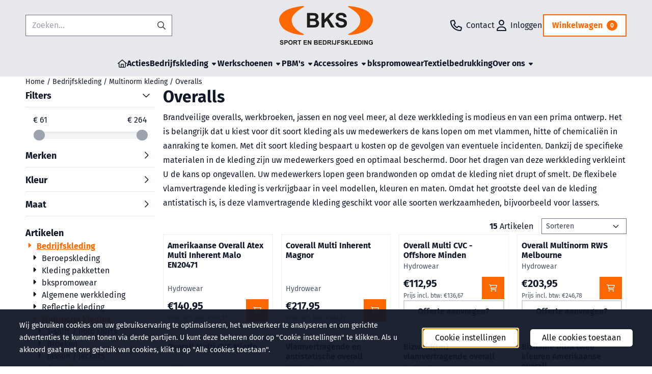

--- FILE ---
content_type: text/html; charset=UTF-8
request_url: https://www.bksbedrijfskleding.nl/bedrijfskleding/multinormkleding/overalls/
body_size: 26392
content:
<!DOCTYPE html> <html lang="nl" class="no-js"> <head> <meta http-equiv="content-type" content="text/html; charset=utf-8"/> <meta name="description" content="Met onze vlamvertragende overalls werkt u veilig en comfortabel. Hiermee geeft u vonken, vlammen hitte of chemicaliën geen kans. Dankzij speciale materialen zijn medewerkers optimaal beschermd. Wij beschikken over een groot assortiment vlamvertragende kleding, verkrijgbaar in veel soorten en variaties."/> <meta name="robots" content="index,follow"> <meta name="viewport" content="width=device-width, initial-scale=1, user-scalable=yes, maximum-scale=5" /> <meta name="google-site-verification" content="9CrABfNUL6bWWO8S35YqMaNO6PLMMBzB-4sBTe45ZZU"/> <title>Multinorm overall</title> <base href="https://www.bksbedrijfskleding.nl/"/> <link rel="dns-prefetch" href="https://fonts.gstatic.com/"> <link rel="dns-prefetch" href="https://cdn.shoptrader.com/"> <link rel="dns-prefetch" href="https://connect.facebook.net/"> <link rel="icon" href="https://www.bksbedrijfskleding.nl/images/faviconimages/bks-favicon.png" type="image/x-icon"> <link rel="shortcut icon" type="image/x-icon" href="https://www.bksbedrijfskleding.nl/images/faviconimages/bks-favicon.png"/> <link rel="canonical" href="https://www.bksbedrijfskleding.nl/bedrijfskleding/multinormkleding/overalls/"/> <script>
        window.translations = {
                        PRODUCT_CARD_ARIA_LABEL: 'Product: ',
            PRODUCT_PRIJS_ARIA_LABEL: 'Prijs: ',
                        SHOPPING_CART_BUTTON_ARIA_LABEL_1: 'Voeg ',
            SHOPPING_CART_BUTTON_ARIA_LABEL_2: ' toe aan winkelwagen',
            PRODUCT_PRIJS_KORTING_ARIA_LABEL_1: 'Van ',
            PRODUCT_PRIJS_KORTING_ARIA_LABEL_2: ' voor ',
                        SHOPPINGCART_ARIA_LIVE_QUANTITY_UPDATE_MESSAGE_BEGIN: 'Aantal van',
            SHOPPINGCART_ARIA_LIVE_QUANTITY_INCREASE_MESSAGE: 'is verhoogd naar',
            SHOPPINGCART_ARIA_LIVE_QUANTITY_DECREASE_MESSAGE: 'is verlaagd naar',
            SHOPPINGCART_ARIA_LIVE_DELETE_PRODUCT_MESSAGE: 'is verwijderd uit de winkelwagen.',
            SHOPPINGCART_ARIA_LIVE_QUANTITY_REFRESH_MESSAGE: 'is bijgewerkt naar'
        };
    </script> <style>
            @font-face{font-display:swap;font-family:'Fira Sans';font-style:normal;font-weight:400;src:url(https://fonts.gstatic.com/s/firasans/v18/va9E4kDNxMZdWfMOD5VvmojLeTY.woff2) format('woff2');unicode-range:U+0460-052F,U+1C80-1C8A,U+20B4,U+2DE0-2DFF,U+A640-A69F,U+FE2E-FE2F}@font-face{font-display:swap;font-family:'Fira Sans';font-style:normal;font-weight:400;src:url(https://fonts.gstatic.com/s/firasans/v18/va9E4kDNxMZdWfMOD5Vvk4jLeTY.woff2) format('woff2');unicode-range:U+0301,U+0400-045F,U+0490-0491,U+04B0-04B1,U+2116}@font-face{font-display:swap;font-family:'Fira Sans';font-style:normal;font-weight:400;src:url(https://fonts.gstatic.com/s/firasans/v18/va9E4kDNxMZdWfMOD5Vvm4jLeTY.woff2) format('woff2');unicode-range:U+1F00-1FFF}@font-face{font-display:swap;font-family:'Fira Sans';font-style:normal;font-weight:400;src:url(https://fonts.gstatic.com/s/firasans/v18/va9E4kDNxMZdWfMOD5VvlIjLeTY.woff2) format('woff2');unicode-range:U+0370-0377,U+037A-037F,U+0384-038A,U+038C,U+038E-03A1,U+03A3-03FF}@font-face{font-display:swap;font-family:'Fira Sans';font-style:normal;font-weight:400;src:url(https://fonts.gstatic.com/s/firasans/v18/va9E4kDNxMZdWfMOD5VvmIjLeTY.woff2) format('woff2');unicode-range:U+0102-0103,U+0110-0111,U+0128-0129,U+0168-0169,U+01A0-01A1,U+01AF-01B0,U+0300-0301,U+0303-0304,U+0308-0309,U+0323,U+0329,U+1EA0-1EF9,U+20AB}@font-face{font-display:swap;font-family:'Fira Sans';font-style:normal;font-weight:400;src:url(https://fonts.gstatic.com/s/firasans/v18/va9E4kDNxMZdWfMOD5VvmYjLeTY.woff2) format('woff2');unicode-range:U+0100-02BA,U+02BD-02C5,U+02C7-02CC,U+02CE-02D7,U+02DD-02FF,U+0304,U+0308,U+0329,U+1D00-1DBF,U+1E00-1E9F,U+1EF2-1EFF,U+2020,U+20A0-20AB,U+20AD-20C0,U+2113,U+2C60-2C7F,U+A720-A7FF}@font-face{font-display:swap;font-family:'Fira Sans';font-style:normal;font-weight:400;src:url(https://fonts.gstatic.com/s/firasans/v18/va9E4kDNxMZdWfMOD5Vvl4jL.woff2) format('woff2');unicode-range:U+0000-00FF,U+0131,U+0152-0153,U+02BB-02BC,U+02C6,U+02DA,U+02DC,U+0304,U+0308,U+0329,U+2000-206F,U+20AC,U+2122,U+2191,U+2193,U+2212,U+2215,U+FEFF,U+FFFD}@font-face{font-display:swap;font-family:'Fira Sans';font-style:normal;font-weight:700;src:url(https://fonts.gstatic.com/s/firasans/v18/va9B4kDNxMZdWfMOD5VnLK3eSxf6TF0.woff2) format('woff2');unicode-range:U+0460-052F,U+1C80-1C8A,U+20B4,U+2DE0-2DFF,U+A640-A69F,U+FE2E-FE2F}@font-face{font-display:swap;font-family:'Fira Sans';font-style:normal;font-weight:700;src:url(https://fonts.gstatic.com/s/firasans/v18/va9B4kDNxMZdWfMOD5VnLK3eQhf6TF0.woff2) format('woff2');unicode-range:U+0301,U+0400-045F,U+0490-0491,U+04B0-04B1,U+2116}@font-face{font-display:swap;font-family:'Fira Sans';font-style:normal;font-weight:700;src:url(https://fonts.gstatic.com/s/firasans/v18/va9B4kDNxMZdWfMOD5VnLK3eShf6TF0.woff2) format('woff2');unicode-range:U+1F00-1FFF}@font-face{font-display:swap;font-family:'Fira Sans';font-style:normal;font-weight:700;src:url(https://fonts.gstatic.com/s/firasans/v18/va9B4kDNxMZdWfMOD5VnLK3eRRf6TF0.woff2) format('woff2');unicode-range:U+0370-0377,U+037A-037F,U+0384-038A,U+038C,U+038E-03A1,U+03A3-03FF}@font-face{font-display:swap;font-family:'Fira Sans';font-style:normal;font-weight:700;src:url(https://fonts.gstatic.com/s/firasans/v18/va9B4kDNxMZdWfMOD5VnLK3eSRf6TF0.woff2) format('woff2');unicode-range:U+0102-0103,U+0110-0111,U+0128-0129,U+0168-0169,U+01A0-01A1,U+01AF-01B0,U+0300-0301,U+0303-0304,U+0308-0309,U+0323,U+0329,U+1EA0-1EF9,U+20AB}@font-face{font-display:swap;font-family:'Fira Sans';font-style:normal;font-weight:700;src:url(https://fonts.gstatic.com/s/firasans/v18/va9B4kDNxMZdWfMOD5VnLK3eSBf6TF0.woff2) format('woff2');unicode-range:U+0100-02BA,U+02BD-02C5,U+02C7-02CC,U+02CE-02D7,U+02DD-02FF,U+0304,U+0308,U+0329,U+1D00-1DBF,U+1E00-1E9F,U+1EF2-1EFF,U+2020,U+20A0-20AB,U+20AD-20C0,U+2113,U+2C60-2C7F,U+A720-A7FF}@font-face{font-display:swap;font-family:'Fira Sans';font-style:normal;font-weight:700;src:url(https://fonts.gstatic.com/s/firasans/v18/va9B4kDNxMZdWfMOD5VnLK3eRhf6.woff2) format('woff2');unicode-range:U+0000-00FF,U+0131,U+0152-0153,U+02BB-02BC,U+02C6,U+02DA,U+02DC,U+0304,U+0308,U+0329,U+2000-206F,U+20AC,U+2122,U+2191,U+2193,U+2212,U+2215,U+FEFF,U+FFFD}#owl-carousel-homepage .owl-dots .owl-dot.active span,#owl-carousel-homepage .owl-dots .owl-dot:hover span{background:##000000!important}div#slider-homepage{max-height:px}.mega-menu{--mega-menu-column-width:275px;--mega-menu-column-spacer:2rem;--mega-menu-extra-field-spacer:var(--mega-menu-column-spacer);--mega-menu-extra-field-width:275px;--mega-menu-heading-color:var(--grey-900);--mega-menu-heading-color-hover:var(--grey-900);--mega-menu-link-color:var(--grey-700);--mega-menu-link-color-hover:var(--grey-700);--mega-menu-extra-field-color:var(--grey-700);justify-content:space-between;gap:var(--mega-menu-extra-field-spacer);display:none;position:absolute;height:auto;z-index:var(--mega-menu-dropdown-z-index);background:#fff;box-shadow:none;transition-property:box-shadow;border-radius:var(--mega-menu-dropdown-border-radius);border:0}.mega-menu:has(.mega-menu__extra-field){--mega-menu-column-width:245px}.hasSubChilds.mega-menu,.smallMenuMaxItems.mega-menu{--mega-menu-nav-width:calc(100% - var(--mega-menu-extra-field-width) - var(--mega-menu-extra-field-spacer));left:0;width:100%;padding-block:1.5rem;padding-inline:2rem}.hasNoSubChilds:not(.smallMenuMaxItems).mega-menu{--mega-menu-nav-width:auto;--mega-menu-min-width:12rem;min-width:var(--mega-menu-min-width);width:max-content;padding-block:.5rem;padding-inline:var(--site-nav-item-padding-x)}@supports selector(:has(a,b)){.site-nav-item--level-0:has(.hasNoSubChilds:not(.smallMenuMaxItems).mega-menu){position:relative}.hasNoSubChilds:not(.smallMenuMaxItems).mega-menu{min-width:max(var(--mega-menu-min-width), 100%)}}.site-nav-item--level-0 .mega-menu.is-open,.site-nav-item--level-0:hover .mega-menu,.site-nav-item--level-0.js-hover .mega-menu{display:flex;--mega-menu-box-shadow-backdrop:-500vh 1000vh 0 1000vh rgba(0, 0, 0, .05);--mega-menu-box-shadow-border-color:var(--border-color);--mega-menu-box-shadow-border:0 1px 0 0 var(--mega-menu-box-shadow-border-color), /* bottom */
            -1px 0 0 0 var(--mega-menu-box-shadow-border-color), /* left */
            1px 0 0 0 var(--mega-menu-box-shadow-border-color);box-shadow:var(--mega-menu-box-shadow-border),var(--shadow-xl),var(--mega-menu-box-shadow-backdrop)}.hasSubChilds .mega-menu__nav,.smallMenuMaxItems .mega-menu__nav{column-gap:var(--mega-menu-column-spacer);column-width:var(--mega-menu-column-width);column-count:auto}.mega-menu__nav{width:100%}.hasSubChilds .mega-menu__list-wrapper{flex:1 0 auto;width:100%;margin-bottom:1rem;-webkit-column-break-inside:avoid;page-break-inside:avoid;break-inside:avoid}.mega-menu__list-heading,.mega-menu__list-item-link{display:block;text-overflow:ellipsis;overflow-x:hidden}@media screen and (max-width:1200px){.site-nav-item-link--level-0,.mega-menu__list-heading,.mega-menu__list-item-link{font-size:var(--text-size-sm)}}.mega-menu__list-heading:hover,.mega-menu__list-heading:focus,.mega-menu__list-item-link:hover,.mega-menu__list-item-link:focus{text-decoration:underline}.hasSubChilds .mega-menu__list-heading{font-weight:var(--font-weight-bold);color:var(--mega-menu-heading-color)}.hasSubChilds .mega-menu__list-heading:hover,.hasSubChilds .mega-menu__list-heading:focus{color:var(--mega-menu-heading-color-hover)}.hasNoSubChilds .mega-menu__list-heading,.hasNoSubChilds .mega-menu__extra-field{padding-block:.5rem}.mega-menu__list-item-link{padding-block:.25em}.hasNoSubChilds .mega-menu__list-heading,.mega-menu__list-item-link{color:var(--mega-menu-link-color)}.hasNoSubChilds .mega-menu__list-heading:hover,.hasNoSubChilds .mega-menu__list-heading:focus,.mega-menu__list-item-link:hover,.mega-menu__list-item-link:focus{color:var(--mega-menu-link-color-hover)}.mega-menu__btn{--btn-font-weight:var(--font-weight-normal);margin-top:.25rem}.mega-menu__extra-field{color:var(--mega-menu-extra-field-color)}.mega-menu__extra-field img{max-width:100%;height:auto}.mega-menu__extra-field--has-category-image{display:flex}.mega-menu__category-image{margin:auto}
        </style> <link rel="stylesheet" href="/themes/4000/css/abstracts/_print.css" media="print" crossorigin> <link rel="stylesheet" href="/themes/4000/css/abstracts/_variables_new.css?v=131.29561855125896071505" crossorigin> <link rel="stylesheet" href="/images/css/stApp-4000.css?v=131.29561855125896071505" crossorigin> <link rel="stylesheet" href="/themes/4000/css/stProduct-4000.css?v=131.29561855125896071505" crossorigin> <link rel="stylesheet" href="/themes/4000/css/homepagebuilder.css.signalize?controller=categorie&pageId=131&v=131.29561855125896071505" crossorigin> <link rel="stylesheet" href="/themes/4000/css/icomoon.css?v=131.29561855125896071505" media="print" onload="this.media='all'" crossorigin> <script>
        window.dataLayer = window.dataLayer || [];

        function gtag(){
            dataLayer.push(arguments);
        }

        gtag('consent', 'default', {
            'ad_storage': 'granted',
            'ad_user_data': 'granted',
            'ad_personalization': 'granted',
            'analytics_storage': 'granted',
            'functionality_storage': 'granted',
            'personalization_storage': 'granted',
            'security_storage': 'granted',
        });
    </script> <script>(function (w, d, s, l, i) {
            w[l] = w[l] || []; w[l].push({
                'gtm.start':
                    new Date().getTime(), event: 'gtm.js'
            }); var f = d.getElementsByTagName(s)[0],
                j = d.createElement(s), dl = l != 'dataLayer' ? '&l=' + l : ''; j.async = true; j.src =
                'https://www.googletagmanager.com/gtm.js?id=' + i + dl; f.parentNode.insertBefore(j, f);
        })(window,document,'script','dataLayer','G-K0189HPY91');
    </script>
    

    
    
        
        
        
        
        </head> <body id="st_index" class="bedrijfskleding multinormkleding overalls not-logged-in "> <noscript> <iframe src="https://www.googletagmanager.com/ns.html?id=G-K0189HPY91" height="0" width="0" style="display:none;visibility:hidden"></iframe> </noscript> <a href="#main-content" class="skip-link_btn btn btn-dark">Ga naar hoofdinhoud</a> <a name="body-top"></a> <div class="page_placeholder_layover" id="page_placeholder_layover"> <img src="opc_loader.png" class="opc_loader" alt="" role="presentation"/> </div> <div id="cookieAriaLiveRegion" class="sr-only" aria-live="polite" aria-atomic="true"> <p id="cookieAriaLiveMessage">Cookievoorkeuren zijn momenteel gesloten.</p> </div>
<header class="site-header site-header-large site-header-large-logo-center" role="banner" aria-label="Website header"> <div class="bs-container"> <div class="site-header-inner row align-items-center justify-content-between"> <div class="col"> <div class="site-header-searchbar"> <form name="advanced_search" action="https://www.bksbedrijfskleding.nl/advanced_search_result.php" method="get" enctype="application/x-www-form-urlencoded"> <input type="hidden" name="form_name" value="advanced_search"> <label for="search" class="sr-only">Zoeken</label> <div class="input-group"> <input type="hidden" name="search_in_description" value="0"> <input type="hidden" name="Beschrijving" value="0"> <input type="hidden" name="Artikelnaam" value=true> <input type="hidden" name="Ean" value="0"> <input type="hidden" name="Sku" value="0"> <input type="hidden" name="Artikelnummer" value="1"> <input type="hidden" name="Tag" value="1"> <input type="hidden" name="inc_subcat" value="1"> <input name="keywords" type="search" value="" placeholder="Zoeken..." class="form-control form-control-visually-first" id="search"/> <button class="btn btn-icon btn-input-group" type="submit"> <span class="st-icon st-icon-style-regular st-icon-magnifying-glass"> <svg xmlns="http://www.w3.org/2000/svg" viewBox="0 0 512 512"> <path d="M504.1 471l-134-134C399.1 301.5 415.1 256.8 415.1 208c0-114.9-93.13-208-208-208S-.0002 93.13-.0002 208S93.12 416 207.1 416c48.79 0 93.55-16.91 129-45.04l134 134C475.7 509.7 481.9 512 488 512s12.28-2.344 16.97-7.031C514.3 495.6 514.3 480.4 504.1 471zM48 208c0-88.22 71.78-160 160-160s160 71.78 160 160s-71.78 160-160 160S48 296.2 48 208z"/> </svg> </span> </button> </div> </form> <div class="overlay-searchbar"></div> </div> </div> <div class="col col-logo d-flex align-items-center justify-content-center"> <a class="header-logo | d-flex justify-content-center align-items-center" style="height:100%;" href="https://www.bksbedrijfskleding.nl/" > <img data-use-webp='no' fetchpriority='high' width='' height='' alt='bksbedrijfskleding.nl Startpagina' style=' box-sizing:content-box;
            max-height:76px;
            max-width:186px;
            padding-top:12px;
            padding-bottom:12px;' class='header-logo-image' src='/images/shoplogoimages/bks-logo.svg' onerror='this.onerror=null; this.src="/images/placeholders/image_missing_vierkant.png";'> </a> </div> <div class="col d-flex justify-content-end"> <nav class="site-header-nav d-flex" aria-label="Gebruikersnavigatie"> <a href="/contact/" class="site-header-nav-item site-header-nav-item-containing-text has_icon_left" aria-label="Contact"> <span class="st-icon st-icon-style-regular st-icon-phone"> <svg xmlns="http://www.w3.org/2000/svg" viewBox="0 0 512 512"> <path d="M480.3 320.3L382.1 278.2c-21.41-9.281-46.64-3.109-61.2 14.95l-27.44 33.5c-44.78-25.75-82.29-63.25-108-107.1l33.55-27.48c17.91-14.62 24.09-39.7 15.02-61.05L191.7 31.53c-10.16-23.2-35.34-35.86-59.87-30.19l-91.25 21.06C16.7 27.86 0 48.83 0 73.39c0 241.9 196.7 438.6 438.6 438.6c24.56 0 45.53-16.69 50.1-40.53l21.06-91.34C516.4 355.5 503.6 330.3 480.3 320.3zM463.9 369.3l-21.09 91.41c-.4687 1.1-2.109 3.281-4.219 3.281c-215.4 0-390.6-175.2-390.6-390.6c0-2.094 1.297-3.734 3.344-4.203l91.34-21.08c.3125-.0781 .6406-.1094 .9531-.1094c1.734 0 3.359 1.047 4.047 2.609l42.14 98.33c.75 1.766 .25 3.828-1.25 5.062L139.8 193.1c-8.625 7.062-11.25 19.14-6.344 29.14c33.01 67.23 88.26 122.5 155.5 155.5c9.1 4.906 22.09 2.281 29.16-6.344l40.01-48.87c1.109-1.406 3.187-1.938 4.922-1.125l98.26 42.09C463.2 365.2 464.3 367.3 463.9 369.3z"/> </svg> </span> <span class="site-header-nav-item_text">Contact</span> </a> <a href="https://www.bksbedrijfskleding.nl/login.php" role="button" class="site-header-nav-item site-header-nav-item-containing-text has_icon_left" aria-label="Inloggen"> <span class="st-icon st-icon-style-regular st-icon-user"> <svg xmlns="http://www.w3.org/2000/svg" viewBox="0 0 448 512"> <path d="M272 304h-96C78.8 304 0 382.8 0 480c0 17.67 14.33 32 32 32h384c17.67 0 32-14.33 32-32C448 382.8 369.2 304 272 304zM48.99 464C56.89 400.9 110.8 352 176 352h96c65.16 0 119.1 48.95 127 112H48.99zM224 256c70.69 0 128-57.31 128-128c0-70.69-57.31-128-128-128S96 57.31 96 128C96 198.7 153.3 256 224 256zM224 48c44.11 0 80 35.89 80 80c0 44.11-35.89 80-80 80S144 172.1 144 128C144 83.89 179.9 48 224 48z"/> </svg> </span> <span class="site-header-nav-item_text">Inloggen</span> </a> <div class="site-header-basket-wrapper basket_wrapper"> <div class="site-header-basket-button cart_content"> <a href="https://www.bksbedrijfskleding.nl/shopping_cart.php" role="button" id="basket-toggle" class="btn basket-button" aria-controls="floating-basket" aria-expanded="false" aria-label="Winkelwagen bekijken, 0 items" aria-haspopup="true"> <span class="shopping_cart_text">
                            Winkelwagen
                        </span> <span class="quantity" data-bind="text: cartCount"></span> </a> </div> <div class="floating_basket_wrapper dropdown-menu" id="floating-basket" aria-label="Winkelwagen overzicht" hidden> <div class="basket_content"> <a href="https://www.bksbedrijfskleding.nl/shopping_cart.php" id="skip-to-checkout">Sla productlijst over en ga naar afrekenen</a> <table data-bind="visible: cartTable().length > 0" role="table" aria-label="Producten in winkelwagen"> <tbody data-bind="foreach: cartTable" role="rowgroup"> <tr role="row" data-bind="attr: { 'aria-labelledby': 'product-name-' + product_id(), 'aria-describedby': 'product-quantity-' + product_id() + ' product-price-' + product_id() }"> <td role="cell" class="product_image_cell"> <div class="product_image"> <img data-bind="attr: { src: image(), alt: name }"> </div> </td> <td role="cell" class="product_name_cell"> <p data-bind="attr: { 'id': 'product-name-' + product_id() }"><span data-bind="attr: { 'id': 'product-quantity-' + product_id() }, text: quantity"></span> x <a data-bind="attr: { href: url, 'aria-describedby': 'product-quantity-' + product_id() }, text: name"></a></p> <span data-bind="foreach: attributes, visible: attributes().length > 0"> <small><i>-&nbsp;<span data-bind="html: option_name() + ' ' + value_name()"></span></i></small><br> </span> <p data-bind="attr: { 'id': 'product-price-' + product_id() }, html: $root.currencyFormat.symbolLeft + stAppTools.number_format(parseFloat(total_price()) * parseFloat($root.currencyFormat.value), $root.currencyFormat.decimalPlaces, $root.currencyFormat.decimalPoint, $root.currencyFormat.thousandsPoint) + $root.currencyFormat.symbolRight"></p> </td> <td class="product_price_cell" data-bind="click: $parent.removeProduct"> <button aria-label="Verwijder dit product uit de winkelwagen" class="btn btn-transparent"> <span class="st-icon st-icon-style-regular st-icon-trash"> <svg xmlns="http://www.w3.org/2000/svg" viewBox="0 0 448 512"> <path d="M424 80C437.3 80 448 90.75 448 104C448 117.3 437.3 128 424 128H412.4L388.4 452.7C385.9 486.1 358.1 512 324.6 512H123.4C89.92 512 62.09 486.1 59.61 452.7L35.56 128H24C10.75 128 0 117.3 0 104C0 90.75 10.75 80 24 80H93.82L130.5 24.94C140.9 9.357 158.4 0 177.1 0H270.9C289.6 0 307.1 9.358 317.5 24.94L354.2 80H424zM177.1 48C174.5 48 171.1 49.34 170.5 51.56L151.5 80H296.5L277.5 51.56C276 49.34 273.5 48 270.9 48H177.1zM364.3 128H83.69L107.5 449.2C108.1 457.5 115.1 464 123.4 464H324.6C332.9 464 339.9 457.5 340.5 449.2L364.3 128z"/> </svg> </span> </button> </td> </tr> </tbody> </table> <span class="shopping-cart-empty" data-bind="visible: cartTable().length == 0">
            Uw winkelwagen is leeg
        </span> </div> <div class="clear"></div> <div class="floating_basket_total clearfix"> <span class="floating_basket_total_price" data-bind="html: cartValue"></span> <a id="btn-basket-checkout" href="https://www.bksbedrijfskleding.nl/shopping_cart.php" class="configuration_btn configuration_button button configuration_button_submit has_icon_right" data-bind="visible: cartTable().length != 0" role="button"> <span class="button">Afrekenen</span> <span class="st-icon st-icon-style-regular st-icon-arrow-right"> <svg xmlns="http://www.w3.org/2000/svg" viewBox="0 0 448 512"> <path d="M264.6 70.63l176 168c4.75 4.531 7.438 10.81 7.438 17.38s-2.688 12.84-7.438 17.38l-176 168c-9.594 9.125-24.78 8.781-33.94-.8125c-9.156-9.5-8.812-24.75 .8125-33.94l132.7-126.6H24.01c-13.25 0-24.01-10.76-24.01-24.01s10.76-23.99 24.01-23.99h340.1l-132.7-126.6C221.8 96.23 221.5 80.98 230.6 71.45C239.8 61.85 254.1 61.51 264.6 70.63z"/> </svg> </span> </a> </div> </div> </div> </nav> </div> </div> </div> </header><header class="main-header-mobile" role="banner" aria-label="Website header"> <div class="header-mobile "> <div class="bs-container header-mobile-container"> <div class="header-mobile-col" style="flex:1;"> <div class="header-mobile-icon menu-icon" tabindex="0" role="button" aria-controls="mobile_menu" aria-expanded="false"> <span class="st-icon st-icon-style-regular st-icon-bars"> <svg xmlns="http://www.w3.org/2000/svg" viewBox="0 0 448 512"> <path d="M0 88C0 74.75 10.75 64 24 64H424C437.3 64 448 74.75 448 88C448 101.3 437.3 112 424 112H24C10.75 112 0 101.3 0 88zM0 248C0 234.7 10.75 224 24 224H424C437.3 224 448 234.7 448 248C448 261.3 437.3 272 424 272H24C10.75 272 0 261.3 0 248zM424 432H24C10.75 432 0 421.3 0 408C0 394.7 10.75 384 24 384H424C437.3 384 448 394.7 448 408C448 421.3 437.3 432 424 432z"/> </svg> </span></div> </div> <div class="header-mobile-col"> <div id="mobile_menu_logo" class="header-mobile-logo"> <a class="header-mobile-logo-link" href=https://www.bksbedrijfskleding.nl/> <img data-use-webp='no' width='' height='' fetchpriority='high' alt='bksbedrijfskleding.nl Startpagina' class='header-mobile-logo-image' src='/images/shoplogoimages/bks-logo.svg' onerror='this.onerror=null; this.src="/images/placeholders/image_missing_vierkant.png";'> </a> </div> </div> <nav class="header-mobile-col justify-content-end" style="flex:1;" id="mobile_menu_show_quantity_JS" aria-label="Gebruikersnavigatie"> <div class="header-mobile-icon custom-mobile-icon"> <a href="/contact/"> <span class="st-icon st-icon-style-regular st-icon-phone"> <svg xmlns="http://www.w3.org/2000/svg" viewBox="0 0 512 512"> <path d="M480.3 320.3L382.1 278.2c-21.41-9.281-46.64-3.109-61.2 14.95l-27.44 33.5c-44.78-25.75-82.29-63.25-108-107.1l33.55-27.48c17.91-14.62 24.09-39.7 15.02-61.05L191.7 31.53c-10.16-23.2-35.34-35.86-59.87-30.19l-91.25 21.06C16.7 27.86 0 48.83 0 73.39c0 241.9 196.7 438.6 438.6 438.6c24.56 0 45.53-16.69 50.1-40.53l21.06-91.34C516.4 355.5 503.6 330.3 480.3 320.3zM463.9 369.3l-21.09 91.41c-.4687 1.1-2.109 3.281-4.219 3.281c-215.4 0-390.6-175.2-390.6-390.6c0-2.094 1.297-3.734 3.344-4.203l91.34-21.08c.3125-.0781 .6406-.1094 .9531-.1094c1.734 0 3.359 1.047 4.047 2.609l42.14 98.33c.75 1.766 .25 3.828-1.25 5.062L139.8 193.1c-8.625 7.062-11.25 19.14-6.344 29.14c33.01 67.23 88.26 122.5 155.5 155.5c9.1 4.906 22.09 2.281 29.16-6.344l40.01-48.87c1.109-1.406 3.187-1.938 4.922-1.125l98.26 42.09C463.2 365.2 464.3 367.3 463.9 369.3z"/> </svg> </span> </a> </div> <div class="header-mobile-icon account-icon"> <a href="https://www.bksbedrijfskleding.nl/account.php"> <span class="st-icon st-icon-style-regular st-icon-user"> <svg xmlns="http://www.w3.org/2000/svg" viewBox="0 0 448 512"> <path d="M272 304h-96C78.8 304 0 382.8 0 480c0 17.67 14.33 32 32 32h384c17.67 0 32-14.33 32-32C448 382.8 369.2 304 272 304zM48.99 464C56.89 400.9 110.8 352 176 352h96c65.16 0 119.1 48.95 127 112H48.99zM224 256c70.69 0 128-57.31 128-128c0-70.69-57.31-128-128-128S96 57.31 96 128C96 198.7 153.3 256 224 256zM224 48c44.11 0 80 35.89 80 80c0 44.11-35.89 80-80 80S144 172.1 144 128C144 83.89 179.9 48 224 48z"/> </svg> </span> </a> </div> <div class="header-mobile-icon shopping-icon"> <a href="https://www.bksbedrijfskleding.nl/shopping_cart.php"> <span class="st-icon st-icon-style-regular st-icon-cart-shopping"> <svg xmlns="http://www.w3.org/2000/svg" viewBox="0 0 576 512"> <path d="M24 0C10.7 0 0 10.7 0 24S10.7 48 24 48H69.5c3.8 0 7.1 2.7 7.9 6.5l51.6 271c6.5 34 36.2 58.5 70.7 58.5H488c13.3 0 24-10.7 24-24s-10.7-24-24-24H199.7c-11.5 0-21.4-8.2-23.6-19.5L170.7 288H459.2c32.6 0 61.1-21.8 69.5-53.3l41-152.3C576.6 57 557.4 32 531.1 32h-411C111 12.8 91.6 0 69.5 0H24zM131.1 80H520.7L482.4 222.2c-2.8 10.5-12.3 17.8-23.2 17.8H161.6L131.1 80zM176 512a48 48 0 1 0 0-96 48 48 0 1 0 0 96zm336-48a48 48 0 1 0 -96 0 48 48 0 1 0 96 0z"/> </svg> </span> <span class="quantity" data-bind="text: cartCount"></span> </a> </div> <div class="header-mobile-icon js-toggle-mobile-searchbar | search-icon"> <a> <span class="st-icon st-icon-style-regular st-icon-magnifying-glass"> <svg xmlns="http://www.w3.org/2000/svg" viewBox="0 0 512 512"> <path d="M504.1 471l-134-134C399.1 301.5 415.1 256.8 415.1 208c0-114.9-93.13-208-208-208S-.0002 93.13-.0002 208S93.12 416 207.1 416c48.79 0 93.55-16.91 129-45.04l134 134C475.7 509.7 481.9 512 488 512s12.28-2.344 16.97-7.031C514.3 495.6 514.3 480.4 504.1 471zM48 208c0-88.22 71.78-160 160-160s160 71.78 160 160s-71.78 160-160 160S48 296.2 48 208z"/> </svg> </span> </a> </div> </nav> </div> </div> <div class="header-mobile-search js-header-mobile-search"> <div class="bs-container"> <div class="mobile-searchbox"> <form name="advanced_search" action="https://www.bksbedrijfskleding.nl/advanced_search_result.php" method="get" enctype="application/x-www-form-urlencoded"> <input type="hidden" name="form_name" value="advanced_search"> <label for="sqr_mobile_search" class="sr-only">Zoeken</label> <div class="input-group"> <input type="hidden" name="search_in_description" value="0"> <input type="hidden" name="inc_subcat" value="1"> <input name="keywords" type="search" value="" placeholder="Zoeken..." class="form-control form-control-visually-first" id="sqr_mobile_search"/> <button class="btn btn-icon btn-input-group" type="submit"> <span class="st-icon st-icon-style-regular st-icon-magnifying-glass"> <svg xmlns="http://www.w3.org/2000/svg" viewBox="0 0 512 512"> <path d="M504.1 471l-134-134C399.1 301.5 415.1 256.8 415.1 208c0-114.9-93.13-208-208-208S-.0002 93.13-.0002 208S93.12 416 207.1 416c48.79 0 93.55-16.91 129-45.04l134 134C475.7 509.7 481.9 512 488 512s12.28-2.344 16.97-7.031C514.3 495.6 514.3 480.4 504.1 471zM48 208c0-88.22 71.78-160 160-160s160 71.78 160 160s-71.78 160-160 160S48 296.2 48 208z"/> </svg> </span> </button> </div> </form> </div> </div> </div> <div id="mobile_menu_overlay" class=""></div> <nav id="mobile_menu_container" class=" " aria-label="Mobiele navigatie"> <div id="mobile_menu" class="mobile_menu" role="navigation"> <section id="mobile_menu_info" class="header-mobile-open" aria-label="Mobiele navigatie header"> <div class="bs-container header-mobile-container"> <p class="mobile-menu-header">Menu</p> <button id="mobile_menu_close" class="btn btn-transparent header-mobile-icon menu-close" aria-label="Sluit menu" type="button"> <span class="st-icon st-icon-style-regular st-icon-xmark"> <svg xmlns="http://www.w3.org/2000/svg" viewBox="0 0 320 512"> <path d="M312.1 375c9.369 9.369 9.369 24.57 0 33.94s-24.57 9.369-33.94 0L160 289.9l-119 119c-9.369 9.369-24.57 9.369-33.94 0s-9.369-24.57 0-33.94L126.1 256L7.027 136.1c-9.369-9.369-9.369-24.57 0-33.94s24.57-9.369 33.94 0L160 222.1l119-119c9.369-9.369 24.57-9.369 33.94 0s9.369 24.57 0 33.94L193.9 256L312.1 375z"/> </svg> </span> </button> </div> </section> <section id="mobile_nav_container" aria-label="Mobiele navigatie"> <div class="mobile_menu_extra_items"> </div> <nav id="categories" class="categories_box mobile_box" aria-label="Primaire navigatie"> <ul class="mobile-menu-list box_content"> <li class="menu-header parent-item" id="dmrp_0"> <a class="item" href="https://www.bksbedrijfskleding.nl/">
                            Home
                        </a> </li> <li class="menu-header parent-item" id="dmm_205"> <a class="item menu-toggle" aria-expanded="false" aria-controls="submenu-cat-205" role="button" target="_self" href="https://www.bksbedrijfskleding.nl/bedrijfskleding/kledingpakketten/">
                                Acties
                            </a> </li> <li class="menu-header parent-item" id="dmm_48"> <a class="item menu-toggle" aria-expanded="false" aria-controls="submenu-cat-48" role="button" target="_self" href="https://www.bksbedrijfskleding.nl/bedrijfskleding/">
                                Bedrijfskleding
                            </a> <button class="submenu-toggle" aria-controls="submenu-cat-48" aria-expanded="false" aria-label='Toon submenu voor Bedrijfskleding'> <span class="expand expandable-item show-chevron-right"><span class='st-icon st-icon-chevron-down fa-icon fa-icon-chevron-down'></span><span class='st-icon st-icon-chevron-right fa-icon fa-icon-chevron-right'></span></span></button><ul class="menu-content bedrijfskleding parent-item" id="submenu-cat-48" hidden> <li class="menu-header " id="dmrp_49"> <a class="item" href="https://www.bksbedrijfskleding.nl/bedrijfskleding/werkkleding/" target="_self"> <span style="margin-left: 0px; margin-right: .5rem;"><span class='st-icon fa-icon fa-icon-caret-right'></span></span>Algemene werkkleding      </a><button class="submenu-toggle" aria-controls="submenu-cat-49" aria-expanded="false" aria-label='Toon submenu voor bedrijfskleding'> <span class="expand expandable-item show-chevron-right"><span class='st-icon st-icon-chevron-down fa-icon fa-icon-chevron-down'></span><span class='st-icon st-icon-chevron-right fa-icon fa-icon-chevron-right'></span></span></button><ul class="menu-content bedrijfskleding" id="submenu-cat-49" hidden> <li class="menu-header " id="dmrp_50"> <a class="item" href="https://www.bksbedrijfskleding.nl/bedrijfskleding/werkkleding/t-shirts/" target="_self"> <span style="margin-left: 16px; margin-right: .5rem;"><span class='st-icon fa-icon fa-icon-caret-right'></span></span>T- shirts      </a></li> <li class="menu-header " id="dmrp_51"> <a class="item" href="https://www.bksbedrijfskleding.nl/bedrijfskleding/werkkleding/polo-shirts/" target="_self"> <span style="margin-left: 16px; margin-right: .5rem;"><span class='st-icon fa-icon fa-icon-caret-right'></span></span>Polo shirts      </a></li> <li class="menu-header " id="dmrp_52"> <a class="item" href="https://www.bksbedrijfskleding.nl/bedrijfskleding/werkkleding/sweaters/" target="_self"> <span style="margin-left: 16px; margin-right: .5rem;"><span class='st-icon fa-icon fa-icon-caret-right'></span></span>Sweaters      </a></li> <li class="menu-header " id="dmrp_53"> <a class="item" href="https://www.bksbedrijfskleding.nl/bedrijfskleding/werkkleding/bodywarmers/" target="_self"> <span style="margin-left: 16px; margin-right: .5rem;"><span class='st-icon fa-icon fa-icon-caret-right'></span></span>Bodywarmers      </a></li> <li class="menu-header " id="dmrp_54"> <a class="item" href="https://www.bksbedrijfskleding.nl/bedrijfskleding/werkkleding/jassen/" target="_self"> <span style="margin-left: 16px; margin-right: .5rem;"><span class='st-icon fa-icon fa-icon-caret-right'></span></span>Jassen      </a><button class="submenu-toggle" aria-controls="submenu-cat-54" aria-expanded="false" aria-label='Toon submenu voor bedrijfskleding'> <span class="expand expandable-item show-chevron-right"><span class='st-icon st-icon-chevron-down fa-icon fa-icon-chevron-down'></span><span class='st-icon st-icon-chevron-right fa-icon fa-icon-chevron-right'></span></span></button><ul class="menu-content bedrijfskleding" id="submenu-cat-54" hidden> <li class="menu-header " id="dmrp_55"> <a class="item" href="https://www.bksbedrijfskleding.nl/bedrijfskleding/werkkleding/jassen/softshell/" target="_self"> <span style="margin-left: 32px; margin-right: .5rem;"><span class='st-icon fa-icon fa-icon-caret-right'></span></span>Softshell jack      </a></li> <li class="menu-header " id="dmrp_56"> <a class="item" href="https://www.bksbedrijfskleding.nl/bedrijfskleding/werkkleding/jassen/pilotjacks/" target="_self"> <span style="margin-left: 32px; margin-right: .5rem;"><span class='st-icon fa-icon fa-icon-caret-right'></span></span>Pilotjacks      </a></li> <li class="menu-header " id="dmrp_57"> <a class="item" href="https://www.bksbedrijfskleding.nl/bedrijfskleding/werkkleding/jassen/winterjas/" target="_self"> <span style="margin-left: 32px; margin-right: .5rem;"><span class='st-icon fa-icon fa-icon-caret-right'></span></span>Winterjas      </a></li> <li class="menu-header " id="dmrp_58"> <a class="item" href="https://www.bksbedrijfskleding.nl/bedrijfskleding/werkkleding/jassen/werkjas/" target="_self"> <span style="margin-left: 32px; margin-right: .5rem;"><span class='st-icon fa-icon fa-icon-caret-right'></span></span>Werkjas      </a></li> <li class="menu-header " id="dmrp_59"> <a class="item" href="https://www.bksbedrijfskleding.nl/bedrijfskleding/werkkleding/jassen/casual/" target="_self"> <span style="margin-left: 32px; margin-right: .5rem;"><span class='st-icon fa-icon fa-icon-caret-right'></span></span>Casual      </a></li></ul></li> <li class="menu-header " id="dmrp_60"> <a class="item" href="https://www.bksbedrijfskleding.nl/bedrijfskleding/werkkleding/fleece-jackets/" target="_self"> <span style="margin-left: 16px; margin-right: .5rem;"><span class='st-icon fa-icon fa-icon-caret-right'></span></span>Fleece vest      </a></li> <li class="menu-header " id="dmrp_61"> <a class="item" href="https://www.bksbedrijfskleding.nl/bedrijfskleding/werkkleding/broeken/" target="_self"> <span style="margin-left: 16px; margin-right: .5rem;"><span class='st-icon fa-icon fa-icon-caret-right'></span></span>Werkbroeken      </a></li> <li class="menu-header " id="dmrp_202"> <a class="item" href="https://www.bksbedrijfskleding.nl/bedrijfskleding/werkkleding/jeans-spijkerbroeken/" target="_self"> <span style="margin-left: 16px; margin-right: .5rem;"><span class='st-icon fa-icon fa-icon-caret-right'></span></span>Spijkerbroeken      </a></li> <li class="menu-header " id="dmrp_62"> <a class="item" href="https://www.bksbedrijfskleding.nl/bedrijfskleding/werkkleding/overalls/" target="_self"> <span style="margin-left: 16px; margin-right: .5rem;"><span class='st-icon fa-icon fa-icon-caret-right'></span></span>Overalls      </a></li> <li class="menu-header " id="dmrp_169"> <a class="item" href="https://www.bksbedrijfskleding.nl/bedrijfskleding/werkkleding/overhemden-bloes/" target="_self"> <span style="margin-left: 16px; margin-right: .5rem;"><span class='st-icon fa-icon fa-icon-caret-right'></span></span>Overhemden      </a></li> <li class="menu-header " id="dmrp_170"> <a class="item" href="https://www.bksbedrijfskleding.nl/bedrijfskleding/werkkleding/dames-workwear/" target="_self"> <span style="margin-left: 16px; margin-right: .5rem;"><span class='st-icon fa-icon fa-icon-caret-right'></span></span>Dames werkkleding      </a><button class="submenu-toggle" aria-controls="submenu-cat-170" aria-expanded="false" aria-label='Toon submenu voor bedrijfskleding'> <span class="expand expandable-item show-chevron-right"><span class='st-icon st-icon-chevron-down fa-icon fa-icon-chevron-down'></span><span class='st-icon st-icon-chevron-right fa-icon fa-icon-chevron-right'></span></span></button><ul class="menu-content bedrijfskleding" id="submenu-cat-170" hidden> <li class="menu-header " id="dmrp_178"> <a class="item" href="https://www.bksbedrijfskleding.nl/bedrijfskleding/werkkleding/dames-workwear/broeken/" target="_self"> <span style="margin-left: 32px; margin-right: .5rem;"><span class='st-icon fa-icon fa-icon-caret-right'></span></span>Werkbroeken      </a></li></ul></li></ul></li> <li class="menu-header " id="dmrp_63"> <a class="item" href="https://www.bksbedrijfskleding.nl/bedrijfskleding/reflectiekleding/" target="_self"> <span style="margin-left: 0px; margin-right: .5rem;"><span class='st-icon fa-icon fa-icon-caret-right'></span></span>Reflectie kleding      </a><button class="submenu-toggle" aria-controls="submenu-cat-63" aria-expanded="false" aria-label='Toon submenu voor bedrijfskleding'> <span class="expand expandable-item show-chevron-right"><span class='st-icon st-icon-chevron-down fa-icon fa-icon-chevron-down'></span><span class='st-icon st-icon-chevron-right fa-icon fa-icon-chevron-right'></span></span></button><ul class="menu-content bedrijfskleding" id="submenu-cat-63" hidden> <li class="menu-header " id="dmrp_65"> <a class="item" href="https://www.bksbedrijfskleding.nl/bedrijfskleding/reflectiekleding/rws/" target="_self"> <span style="margin-left: 16px; margin-right: .5rem;"><span class='st-icon fa-icon fa-icon-caret-right'></span></span>Reflectiekleding RWS      </a><button class="submenu-toggle" aria-controls="submenu-cat-65" aria-expanded="false" aria-label='Toon submenu voor bedrijfskleding'> <span class="expand expandable-item show-chevron-right"><span class='st-icon st-icon-chevron-down fa-icon fa-icon-chevron-down'></span><span class='st-icon st-icon-chevron-right fa-icon fa-icon-chevron-right'></span></span></button><ul class="menu-content bedrijfskleding" id="submenu-cat-65" hidden> <li class="menu-header " id="dmrp_187"> <a class="item" href="https://www.bksbedrijfskleding.nl/bedrijfskleding/reflectiekleding/rws/jassen/" target="_self"> <span style="margin-left: 32px; margin-right: .5rem;"><span class='st-icon fa-icon fa-icon-caret-right'></span></span>Jassen      </a></li> <li class="menu-header " id="dmrp_188"> <a class="item" href="https://www.bksbedrijfskleding.nl/bedrijfskleding/reflectiekleding/rws/broeken/" target="_self"> <span style="margin-left: 32px; margin-right: .5rem;"><span class='st-icon fa-icon fa-icon-caret-right'></span></span>Broeken      </a></li> <li class="menu-header " id="dmrp_189"> <a class="item" href="https://www.bksbedrijfskleding.nl/bedrijfskleding/reflectiekleding/rws/t-shirts/" target="_self"> <span style="margin-left: 32px; margin-right: .5rem;"><span class='st-icon fa-icon fa-icon-caret-right'></span></span>T-shirts      </a></li> <li class="menu-header " id="dmrp_190"> <a class="item" href="https://www.bksbedrijfskleding.nl/bedrijfskleding/reflectiekleding/rws/poloshirts/" target="_self"> <span style="margin-left: 32px; margin-right: .5rem;"><span class='st-icon fa-icon fa-icon-caret-right'></span></span>Poloshirts      </a></li> <li class="menu-header " id="dmrp_191"> <a class="item" href="https://www.bksbedrijfskleding.nl/bedrijfskleding/reflectiekleding/rws/sweater/" target="_self"> <span style="margin-left: 32px; margin-right: .5rem;"><span class='st-icon fa-icon fa-icon-caret-right'></span></span>Sweater      </a></li> <li class="menu-header " id="dmrp_192"> <a class="item" href="https://www.bksbedrijfskleding.nl/bedrijfskleding/reflectiekleding/rws/overalls/" target="_self"> <span style="margin-left: 32px; margin-right: .5rem;"><span class='st-icon fa-icon fa-icon-caret-right'></span></span>Overalls      </a></li> <li class="menu-header " id="dmrp_193"> <a class="item" href="https://www.bksbedrijfskleding.nl/bedrijfskleding/reflectiekleding/rws/vesten/" target="_self"> <span style="margin-left: 32px; margin-right: .5rem;"><span class='st-icon fa-icon fa-icon-caret-right'></span></span>Vesten      </a></li></ul></li> <li class="menu-header " id="dmrp_66"> <a class="item" href="https://www.bksbedrijfskleding.nl/bedrijfskleding/reflectiekleding/overalls/" target="_self"> <span style="margin-left: 16px; margin-right: .5rem;"><span class='st-icon fa-icon fa-icon-caret-right'></span></span>Reflectiekleding Overalls      </a></li> <li class="menu-header " id="dmrp_67"> <a class="item" href="https://www.bksbedrijfskleding.nl/bedrijfskleding/reflectiekleding/jassen/" target="_self"> <span style="margin-left: 16px; margin-right: .5rem;"><span class='st-icon fa-icon fa-icon-caret-right'></span></span>Reflectiekleding Jacks      </a></li> <li class="menu-header " id="dmrp_68"> <a class="item" href="https://www.bksbedrijfskleding.nl/bedrijfskleding/reflectiekleding/werkbroeken/" target="_self"> <span style="margin-left: 16px; margin-right: .5rem;"><span class='st-icon fa-icon fa-icon-caret-right'></span></span>Reflectiekleding Broeken      </a></li> <li class="menu-header " id="dmrp_69"> <a class="item" href="https://www.bksbedrijfskleding.nl/bedrijfskleding/reflectiekleding/shirts/" target="_self"> <span style="margin-left: 16px; margin-right: .5rem;"><span class='st-icon fa-icon fa-icon-caret-right'></span></span>Reflectiekleding T-shirt / polo      </a></li> <li class="menu-header " id="dmrp_70"> <a class="item" href="https://www.bksbedrijfskleding.nl/bedrijfskleding/reflectiekleding/vesten/" target="_self"> <span style="margin-left: 16px; margin-right: .5rem;"><span class='st-icon fa-icon fa-icon-caret-right'></span></span>Reflectiekleding Vesten      </a></li> <li class="menu-header " id="dmrp_64"> <a class="item" href="https://www.bksbedrijfskleding.nl/bedrijfskleding/reflectiekleding/glow-in-the-dark/" target="_self"> <span style="margin-left: 16px; margin-right: .5rem;"><span class='st-icon fa-icon fa-icon-caret-right'></span></span>Glow in the Dark      </a></li> <li class="menu-header " id="dmrp_71"> <a class="item" href="https://www.bksbedrijfskleding.nl/bedrijfskleding/reflectiekleding/verkeersregelaars/" target="_self"> <span style="margin-left: 16px; margin-right: .5rem;"><span class='st-icon fa-icon fa-icon-caret-right'></span></span>Verkeersregelaar      </a></li></ul></li> <li class="menu-header " id="dmrp_72"> <a class="item" href="https://www.bksbedrijfskleding.nl/bedrijfskleding/multinormkleding/" target="_self"> <span style="margin-left: 0px; margin-right: .5rem;"><span class='st-icon fa-icon fa-icon-caret-right'></span></span>Multinorm kleding      </a><button class="submenu-toggle" aria-controls="submenu-cat-72" aria-expanded="false" aria-label='Toon submenu voor bedrijfskleding'> <span class="expand expandable-item show-chevron-right"><span class='st-icon st-icon-chevron-down fa-icon fa-icon-chevron-down'></span><span class='st-icon st-icon-chevron-right fa-icon fa-icon-chevron-right'></span></span></button><ul class="menu-content bedrijfskleding" id="submenu-cat-72" hidden> <li class="menu-header " id="dmrp_73"> <a class="item" href="https://www.bksbedrijfskleding.nl/bedrijfskleding/multinormkleding/jassen/" target="_self"> <span style="margin-left: 16px; margin-right: .5rem;"><span class='st-icon fa-icon fa-icon-caret-right'></span></span>Jassen / jackets      </a></li> <li class="menu-header " id="dmrp_74"> <a class="item" href="https://www.bksbedrijfskleding.nl/bedrijfskleding/multinormkleding/broeken/" target="_self"> <span style="margin-left: 16px; margin-right: .5rem;"><span class='st-icon fa-icon fa-icon-caret-right'></span></span>Broeken      </a></li> <li class="menu-header " id="dmrp_75"> <a class="item" href="https://www.bksbedrijfskleding.nl/bedrijfskleding/multinormkleding/overalls/" target="_self"> <span style="margin-left: 16px; margin-right: .5rem;"><span class='st-icon fa-icon fa-icon-caret-right'></span></span>Overalls      </a></li> <li class="menu-header " id="dmrp_76"> <a class="item" href="https://www.bksbedrijfskleding.nl/bedrijfskleding/multinormkleding/t-shirt-polo/" target="_self"> <span style="margin-left: 16px; margin-right: .5rem;"><span class='st-icon fa-icon fa-icon-caret-right'></span></span>T-shirt / Polo shirts      </a></li> <li class="menu-header " id="dmrp_77"> <a class="item" href="https://www.bksbedrijfskleding.nl/bedrijfskleding/multinormkleding/vesten/" target="_self"> <span style="margin-left: 16px; margin-right: .5rem;"><span class='st-icon fa-icon fa-icon-caret-right'></span></span>Vesten      </a></li></ul></li> <li class="menu-header " id="dmrp_197"> <a class="item" href="https://www.bksbedrijfskleding.nl/bedrijfskleding/beroepskleding/" target="_self"> <span style="margin-left: 0px; margin-right: .5rem;"><span class='st-icon fa-icon fa-icon-caret-right'></span></span>Beroepskleding      </a><button class="submenu-toggle" aria-controls="submenu-cat-197" aria-expanded="false" aria-label='Toon submenu voor bedrijfskleding'> <span class="expand expandable-item show-chevron-right"><span class='st-icon st-icon-chevron-down fa-icon fa-icon-chevron-down'></span><span class='st-icon st-icon-chevron-right fa-icon fa-icon-chevron-right'></span></span></button><ul class="menu-content bedrijfskleding" id="submenu-cat-197" hidden> <li class="menu-header " id="dmrp_80"> <a class="item" href="https://www.bksbedrijfskleding.nl/bedrijfskleding/beroepskleding/hoveniers-en-bosbouw-kleding/" target="_self"> <span style="margin-left: 16px; margin-right: .5rem;"><span class='st-icon fa-icon fa-icon-caret-right'></span></span>Hoveniers- en bosbouwkleding      </a></li> <li class="menu-header " id="dmrp_81"> <a class="item" href="https://www.bksbedrijfskleding.nl/bedrijfskleding/beroepskleding/schilders/" target="_self"> <span style="margin-left: 16px; margin-right: .5rem;"><span class='st-icon fa-icon fa-icon-caret-right'></span></span>Schilderskleding      </a></li> <li class="menu-header " id="dmrp_82"> <a class="item" href="https://www.bksbedrijfskleding.nl/bedrijfskleding/beroepskleding/horeca/" target="_self"> <span style="margin-left: 16px; margin-right: .5rem;"><span class='st-icon fa-icon fa-icon-caret-right'></span></span>Horecakleding      </a></li> <li class="menu-header " id="dmrp_184"> <a class="item" href="https://www.bksbedrijfskleding.nl/bedrijfskleding/beroepskleding/zorgkleding/" target="_self"> <span style="margin-left: 16px; margin-right: .5rem;"><span class='st-icon fa-icon fa-icon-caret-right'></span></span>Zorgkleding      </a></li> <li class="menu-header " id="dmrp_149"> <a class="item" href="https://www.bksbedrijfskleding.nl/bedrijfskleding/beroepskleding/corporate-fashion/" target="_self"> <span style="margin-left: 16px; margin-right: .5rem;"><span class='st-icon fa-icon fa-icon-caret-right'></span></span>Corporate fashion      </a></li></ul></li> <li class="menu-header " id="dmrp_78"> <a class="item" href="https://www.bksbedrijfskleding.nl/bedrijfskleding/regenkleding/" target="_self"> <span style="margin-left: 0px; margin-right: .5rem;"><span class='st-icon fa-icon fa-icon-caret-right'></span></span>Regenkleding      </a></li> <li class="menu-header " id="dmrp_79"> <a class="item" href="https://www.bksbedrijfskleding.nl/bedrijfskleding/thermo/" target="_self"> <span style="margin-left: 0px; margin-right: .5rem;"><span class='st-icon fa-icon fa-icon-caret-right'></span></span>Thermokleding      </a></li> <li class="menu-header " id="dmrp_92"> <a class="item" href="https://www.bksbedrijfskleding.nl/bedrijfskleding/disposable-kleding/" target="_self"> <span style="margin-left: 0px; margin-right: .5rem;"><span class='st-icon fa-icon fa-icon-caret-right'></span></span>Disposable kleding      </a></li> <li class="menu-header " id="dmrp_171"> <a class="item" href="https://www.bksbedrijfskleding.nl/bedrijfskleding/bkspromowear/" target="_self"> <span style="margin-left: 0px; margin-right: .5rem;"><span class='st-icon fa-icon fa-icon-caret-right'></span></span>bkspromowear      </a></li> <li class="menu-header " id="dmrp_198"> <a class="item" href="https://www.bksbedrijfskleding.nl/bedrijfskleding/kledingpakketten/" target="_self"> <span style="margin-left: 0px; margin-right: .5rem;"><span class='st-icon fa-icon fa-icon-caret-right'></span></span>Kleding pakketten      </a></li> <li class="menu-header " id="dmrp_134"> <a class="item" href="https://www.bksbedrijfskleding.nl/shop-the-look/" target="_self"> <span style="margin-left: 0px; margin-right: .5rem;"><span class='st-icon fa-icon fa-icon-caret-right'></span></span>Shop the look      </a><button class="submenu-toggle" aria-controls="submenu-cat-134" aria-expanded="false" aria-label='Toon submenu voor bedrijfskleding'> <span class="expand expandable-item show-chevron-right"><span class='st-icon st-icon-chevron-down fa-icon fa-icon-chevron-down'></span><span class='st-icon st-icon-chevron-right fa-icon fa-icon-chevron-right'></span></span></button><ul class="menu-content bedrijfskleding" id="submenu-cat-134" hidden> <li class="menu-header " id="dmrp_196"> <a class="item" href="https://www.bksbedrijfskleding.nl/shop-the-look/tricorp/" target="_self"> <span style="margin-left: 16px; margin-right: .5rem;"><span class='st-icon fa-icon fa-icon-caret-right'></span></span>Tricorp      </a><button class="submenu-toggle" aria-controls="submenu-cat-196" aria-expanded="false" aria-label='Toon submenu voor bedrijfskleding'> <span class="expand expandable-item show-chevron-right"><span class='st-icon st-icon-chevron-down fa-icon fa-icon-chevron-down'></span><span class='st-icon st-icon-chevron-right fa-icon fa-icon-chevron-right'></span></span></button><ul class="menu-content bedrijfskleding" id="submenu-cat-196" hidden> <li class="menu-header " id="dmrp_146"> <a class="item" href="https://www.bksbedrijfskleding.nl/shop-the-look/tricorp/tricorp-bi-color-naden/" target="_self"> <span style="margin-left: 32px; margin-right: .5rem;"><span class='st-icon fa-icon fa-icon-caret-right'></span></span>Tricorp Bi-color Naden      </a></li> <li class="menu-header " id="dmrp_150"> <a class="item" href="https://www.bksbedrijfskleding.nl/shop-the-look/tricorp/tricorp-logistiek-transport/" target="_self"> <span style="margin-left: 32px; margin-right: .5rem;"><span class='st-icon fa-icon fa-icon-caret-right'></span></span>Tricorp Logistiek & transport      </a></li> <li class="menu-header " id="dmrp_151"> <a class="item" href="https://www.bksbedrijfskleding.nl/shop-the-look/tricorp/tricorp-op-de-bouw/" target="_self"> <span style="margin-left: 32px; margin-right: .5rem;"><span class='st-icon fa-icon fa-icon-caret-right'></span></span>Tricorp Op de bouw      </a></li></ul></li> <li class="menu-header " id="dmrp_138"> <a class="item" href="https://www.bksbedrijfskleding.nl/shop-the-look/jobman-practical-werkkleding/" target="_self"> <span style="margin-left: 16px; margin-right: .5rem;"><span class='st-icon fa-icon fa-icon-caret-right'></span></span>Jobman Practical lijn      </a></li></ul></li></ul></li> <li class="menu-header parent-item" id="dmm_114"> <a class="item menu-toggle" aria-expanded="false" aria-controls="submenu-cat-114" role="button" target="_self" href="https://www.bksbedrijfskleding.nl/werkschoenen/">
                                Werkschoenen
                            </a> <button class="submenu-toggle" aria-controls="submenu-cat-114" aria-expanded="false" aria-label='Toon submenu voor Werkschoenen'> <span class="expand expandable-item show-chevron-right"><span class='st-icon st-icon-chevron-down fa-icon fa-icon-chevron-down'></span><span class='st-icon st-icon-chevron-right fa-icon fa-icon-chevron-right'></span></span></button><ul class="menu-content werkschoenen parent-item" id="submenu-cat-114" hidden> <li class="menu-header " id="dmrp_115"> <a class="item" href="https://www.bksbedrijfskleding.nl/werkschoenen/hoog/" target="_self"> <span style="margin-left: 0px; margin-right: .5rem;"><span class='st-icon fa-icon fa-icon-caret-right'></span></span>Hoge werkschoen      </a><button class="submenu-toggle" aria-controls="submenu-cat-115" aria-expanded="false" aria-label='Toon submenu voor werkschoenen'> <span class="expand expandable-item show-chevron-right"><span class='st-icon st-icon-chevron-down fa-icon fa-icon-chevron-down'></span><span class='st-icon st-icon-chevron-right fa-icon fa-icon-chevron-right'></span></span></button><ul class="menu-content werkschoenen" id="submenu-cat-115" hidden> <li class="menu-header " id="dmrp_119"> <a class="item" href="https://www.bksbedrijfskleding.nl/werkschoenen/hoog/s1p-klasse-werkschoenen/" target="_self"> <span style="margin-left: 16px; margin-right: .5rem;"><span class='st-icon fa-icon fa-icon-caret-right'></span></span>Veiligheidsschoen S1P klasse      </a></li> <li class="menu-header " id="dmrp_116"> <a class="item" href="https://www.bksbedrijfskleding.nl/werkschoenen/hoog/s1-klasse/" target="_self"> <span style="margin-left: 16px; margin-right: .5rem;"><span class='st-icon fa-icon fa-icon-caret-right'></span></span>Veiligheidsschoen S1 klasse      </a></li> <li class="menu-header " id="dmrp_117"> <a class="item" href="https://www.bksbedrijfskleding.nl/werkschoenen/hoog/s2-klasse/" target="_self"> <span style="margin-left: 16px; margin-right: .5rem;"><span class='st-icon fa-icon fa-icon-caret-right'></span></span>Veiligheidsschoen S2 klasse      </a></li> <li class="menu-header " id="dmrp_118"> <a class="item" href="https://www.bksbedrijfskleding.nl/werkschoenen/hoog/s3-klasse/" target="_self"> <span style="margin-left: 16px; margin-right: .5rem;"><span class='st-icon fa-icon fa-icon-caret-right'></span></span>Veiligheidsschoen S3 klasse      </a></li></ul></li> <li class="menu-header " id="dmrp_120"> <a class="item" href="https://www.bksbedrijfskleding.nl/werkschoenen/laag/" target="_self"> <span style="margin-left: 0px; margin-right: .5rem;"><span class='st-icon fa-icon fa-icon-caret-right'></span></span>Lage werkschoen      </a><button class="submenu-toggle" aria-controls="submenu-cat-120" aria-expanded="false" aria-label='Toon submenu voor werkschoenen'> <span class="expand expandable-item show-chevron-right"><span class='st-icon st-icon-chevron-down fa-icon fa-icon-chevron-down'></span><span class='st-icon st-icon-chevron-right fa-icon fa-icon-chevron-right'></span></span></button><ul class="menu-content werkschoenen" id="submenu-cat-120" hidden> <li class="menu-header " id="dmrp_121"> <a class="item" href="https://www.bksbedrijfskleding.nl/werkschoenen/laag/s1-klasse/" target="_self"> <span style="margin-left: 16px; margin-right: .5rem;"><span class='st-icon fa-icon fa-icon-caret-right'></span></span>Veiligheidsschoen S1 klasse      </a></li> <li class="menu-header " id="dmrp_122"> <a class="item" href="https://www.bksbedrijfskleding.nl/werkschoenen/laag/veiligheidsschoen-s2-klasse/" target="_self"> <span style="margin-left: 16px; margin-right: .5rem;"><span class='st-icon fa-icon fa-icon-caret-right'></span></span>Veiligheidsschoen S2 klasse      </a></li> <li class="menu-header " id="dmrp_123"> <a class="item" href="https://www.bksbedrijfskleding.nl/werkschoenen/laag/s3-klasse/" target="_self"> <span style="margin-left: 16px; margin-right: .5rem;"><span class='st-icon fa-icon fa-icon-caret-right'></span></span>Veiligheidsschoen S3 klasse      </a></li></ul></li> <li class="menu-header " id="dmrp_124"> <a class="item" href="https://www.bksbedrijfskleding.nl/werkschoenen/schoenklompen/" target="_self"> <span style="margin-left: 0px; margin-right: .5rem;"><span class='st-icon fa-icon fa-icon-caret-right'></span></span>Schoenklompen      </a></li> <li class="menu-header " id="dmrp_125"> <a class="item" href="https://www.bksbedrijfskleding.nl/werkschoenen/laarzen/" target="_self"> <span style="margin-left: 0px; margin-right: .5rem;"><span class='st-icon fa-icon fa-icon-caret-right'></span></span>Laarzen      </a></li> <li class="menu-header " id="dmrp_210"> <a class="item" href="https://www.bksbedrijfskleding.nl/werkschoenen/dames/" target="_self"> <span style="margin-left: 0px; margin-right: .5rem;"><span class='st-icon fa-icon fa-icon-caret-right'></span></span>Dames werkschoenen      </a></li></ul></li> <li class="menu-header parent-item" id="dmm_93"> <a class="item menu-toggle" aria-expanded="false" aria-controls="submenu-cat-93" role="button" target="_self" href="https://www.bksbedrijfskleding.nl/pbm/">
                                PBM's
                            </a> <button class="submenu-toggle" aria-controls="submenu-cat-93" aria-expanded="false" aria-label='Toon submenu voor PBM's'> <span class="expand expandable-item show-chevron-right"><span class='st-icon st-icon-chevron-down fa-icon fa-icon-chevron-down'></span><span class='st-icon st-icon-chevron-right fa-icon fa-icon-chevron-right'></span></span></button><ul class="menu-content pbm's parent-item" id="submenu-cat-93" hidden> <li class="menu-header " id="dmrp_94"> <a class="item" href="https://www.bksbedrijfskleding.nl/pbm/werkhandschoenen/" target="_self"> <span style="margin-left: 0px; margin-right: .5rem;"><span class='st-icon fa-icon fa-icon-caret-right'></span></span>Werkhandschoenen      </a><button class="submenu-toggle" aria-controls="submenu-cat-94" aria-expanded="false" aria-label='Toon submenu voor pbm's'> <span class="expand expandable-item show-chevron-right"><span class='st-icon st-icon-chevron-down fa-icon fa-icon-chevron-down'></span><span class='st-icon st-icon-chevron-right fa-icon fa-icon-chevron-right'></span></span></button><ul class="menu-content pbm's" id="submenu-cat-94" hidden> <li class="menu-header " id="dmrp_95"> <a class="item" href="https://www.bksbedrijfskleding.nl/pbm/werkhandschoenen/allround/" target="_self"> <span style="margin-left: 16px; margin-right: .5rem;"><span class='st-icon fa-icon fa-icon-caret-right'></span></span>Allround      </a></li> <li class="menu-header " id="dmrp_96"> <a class="item" href="https://www.bksbedrijfskleding.nl/pbm/werkhandschoenen/koudebestendig/" target="_self"> <span style="margin-left: 16px; margin-right: .5rem;"><span class='st-icon fa-icon fa-icon-caret-right'></span></span>Koudebestendig      </a></li> <li class="menu-header " id="dmrp_97"> <a class="item" href="https://www.bksbedrijfskleding.nl/pbm/werkhandschoenen/leer/" target="_self"> <span style="margin-left: 16px; margin-right: .5rem;"><span class='st-icon fa-icon fa-icon-caret-right'></span></span>Leer      </a></li> <li class="menu-header " id="dmrp_98"> <a class="item" href="https://www.bksbedrijfskleding.nl/pbm/werkhandschoenen/-lashandschoenen/" target="_self"> <span style="margin-left: 16px; margin-right: .5rem;"><span class='st-icon fa-icon fa-icon-caret-right'></span></span>Lashandschoenen      </a></li> <li class="menu-header " id="dmrp_99"> <a class="item" href="https://www.bksbedrijfskleding.nl/pbm/werkhandschoenen/-hittebestendig/" target="_self"> <span style="margin-left: 16px; margin-right: .5rem;"><span class='st-icon fa-icon fa-icon-caret-right'></span></span>Hittebestendig handschoenen      </a></li> <li class="menu-header " id="dmrp_100"> <a class="item" href="https://www.bksbedrijfskleding.nl/pbm/werkhandschoenen/snijbestendig/" target="_self"> <span style="margin-left: 16px; margin-right: .5rem;"><span class='st-icon fa-icon fa-icon-caret-right'></span></span>Snijbestendig      </a></li> <li class="menu-header " id="dmrp_101"> <a class="item" href="https://www.bksbedrijfskleding.nl/pbm/werkhandschoenen/-olie-chemisch-bestendig/" target="_self"> <span style="margin-left: 16px; margin-right: .5rem;"><span class='st-icon fa-icon fa-icon-caret-right'></span></span>Olie- en Chemisch bestendig      </a></li> <li class="menu-header " id="dmrp_102"> <a class="item" href="https://www.bksbedrijfskleding.nl/pbm/werkhandschoenen/-disposables/" target="_self"> <span style="margin-left: 16px; margin-right: .5rem;"><span class='st-icon fa-icon fa-icon-caret-right'></span></span>Disposables      </a></li> <li class="menu-header " id="dmrp_103"> <a class="item" href="https://www.bksbedrijfskleding.nl/pbm/werkhandschoenen/-food/" target="_self"> <span style="margin-left: 16px; margin-right: .5rem;"><span class='st-icon fa-icon fa-icon-caret-right'></span></span>Voedingsindustrie      </a></li></ul></li> <li class="menu-header " id="dmrp_105"> <a class="item" href="https://www.bksbedrijfskleding.nl/pbm/adembescherming/" target="_self"> <span style="margin-left: 0px; margin-right: .5rem;"><span class='st-icon fa-icon fa-icon-caret-right'></span></span>Adembescherming      </a><button class="submenu-toggle" aria-controls="submenu-cat-105" aria-expanded="false" aria-label='Toon submenu voor pbm's'> <span class="expand expandable-item show-chevron-right"><span class='st-icon st-icon-chevron-down fa-icon fa-icon-chevron-down'></span><span class='st-icon st-icon-chevron-right fa-icon fa-icon-chevron-right'></span></span></button><ul class="menu-content pbm's" id="submenu-cat-105" hidden> <li class="menu-header " id="dmrp_160"> <a class="item" href="https://www.bksbedrijfskleding.nl/pbm/adembescherming/hyginemaskers/" target="_self"> <span style="margin-left: 16px; margin-right: .5rem;"><span class='st-icon fa-icon fa-icon-caret-right'></span></span>Hygiënemaskers      </a></li> <li class="menu-header " id="dmrp_161"> <a class="item" href="https://www.bksbedrijfskleding.nl/pbm/adembescherming/stofmasker/" target="_self"> <span style="margin-left: 16px; margin-right: .5rem;"><span class='st-icon fa-icon fa-icon-caret-right'></span></span>Stofmaskers      </a></li> <li class="menu-header " id="dmrp_165"> <a class="item" href="https://www.bksbedrijfskleding.nl/pbm/adembescherming/halfgelaatsmasker/" target="_self"> <span style="margin-left: 16px; margin-right: .5rem;"><span class='st-icon fa-icon fa-icon-caret-right'></span></span>Halfgelaatsmasker      </a></li></ul></li> <li class="menu-header " id="dmrp_106"> <a class="item" href="https://www.bksbedrijfskleding.nl/pbm/gehoorbescherming/" target="_self"> <span style="margin-left: 0px; margin-right: .5rem;"><span class='st-icon fa-icon fa-icon-caret-right'></span></span>Gehoorbescherming      </a><button class="submenu-toggle" aria-controls="submenu-cat-106" aria-expanded="false" aria-label='Toon submenu voor pbm's'> <span class="expand expandable-item show-chevron-right"><span class='st-icon st-icon-chevron-down fa-icon fa-icon-chevron-down'></span><span class='st-icon st-icon-chevron-right fa-icon fa-icon-chevron-right'></span></span></button><ul class="menu-content pbm's" id="submenu-cat-106" hidden> <li class="menu-header " id="dmrp_155"> <a class="item" href="https://www.bksbedrijfskleding.nl/pbm/gehoorbescherming/oordoppen/" target="_self"> <span style="margin-left: 16px; margin-right: .5rem;"><span class='st-icon fa-icon fa-icon-caret-right'></span></span>Oordoppen      </a></li> <li class="menu-header " id="dmrp_156"> <a class="item" href="https://www.bksbedrijfskleding.nl/pbm/gehoorbescherming/gehoorkappen/" target="_self"> <span style="margin-left: 16px; margin-right: .5rem;"><span class='st-icon fa-icon fa-icon-caret-right'></span></span>Gehoorkappen      </a></li> <li class="menu-header " id="dmrp_157"> <a class="item" href="https://www.bksbedrijfskleding.nl/pbm/gehoorbescherming/gehoorbeugels/" target="_self"> <span style="margin-left: 16px; margin-right: .5rem;"><span class='st-icon fa-icon fa-icon-caret-right'></span></span>Gehoorbeugels      </a></li> <li class="menu-header " id="dmrp_158"> <a class="item" href="https://www.bksbedrijfskleding.nl/pbm/gehoorbescherming/dispensers/" target="_self"> <span style="margin-left: 16px; margin-right: .5rem;"><span class='st-icon fa-icon fa-icon-caret-right'></span></span>Dispensers      </a></li> <li class="menu-header " id="dmrp_159"> <a class="item" href="https://www.bksbedrijfskleding.nl/pbm/gehoorbescherming/accessoires/" target="_self"> <span style="margin-left: 16px; margin-right: .5rem;"><span class='st-icon fa-icon fa-icon-caret-right'></span></span>Accessoires      </a></li></ul></li> <li class="menu-header " id="dmrp_107"> <a class="item" href="https://www.bksbedrijfskleding.nl/pbm/hoofdbescherming/" target="_self"> <span style="margin-left: 0px; margin-right: .5rem;"><span class='st-icon fa-icon fa-icon-caret-right'></span></span>Hoofdbescherming      </a><button class="submenu-toggle" aria-controls="submenu-cat-107" aria-expanded="false" aria-label='Toon submenu voor pbm's'> <span class="expand expandable-item show-chevron-right"><span class='st-icon st-icon-chevron-down fa-icon fa-icon-chevron-down'></span><span class='st-icon st-icon-chevron-right fa-icon fa-icon-chevron-right'></span></span></button><ul class="menu-content pbm's" id="submenu-cat-107" hidden> <li class="menu-header " id="dmrp_108"> <a class="item" href="https://www.bksbedrijfskleding.nl/pbm/hoofdbescherming/veiligheidshelmen-hdpe/" target="_self"> <span style="margin-left: 16px; margin-right: .5rem;"><span class='st-icon fa-icon fa-icon-caret-right'></span></span>Veiligheidshelmen HDPE      </a></li> <li class="menu-header " id="dmrp_109"> <a class="item" href="https://www.bksbedrijfskleding.nl/pbm/hoofdbescherming/veiligheidshelmen-abs/" target="_self"> <span style="margin-left: 16px; margin-right: .5rem;"><span class='st-icon fa-icon fa-icon-caret-right'></span></span>Veiligheidshelmen ABS      </a></li> <li class="menu-header " id="dmrp_154"> <a class="item" href="https://www.bksbedrijfskleding.nl/pbm/hoofdbescherming/stootpetten/" target="_self"> <span style="margin-left: 16px; margin-right: .5rem;"><span class='st-icon fa-icon fa-icon-caret-right'></span></span>Stootpetten      </a></li></ul></li> <li class="menu-header " id="dmrp_112"> <a class="item" href="https://www.bksbedrijfskleding.nl/pbm/valbescherming/" target="_self"> <span style="margin-left: 0px; margin-right: .5rem;"><span class='st-icon fa-icon fa-icon-caret-right'></span></span>Valbescherming      </a></li> <li class="menu-header " id="dmrp_113"> <a class="item" href="https://www.bksbedrijfskleding.nl/pbm/veiligheidsbrillen/" target="_self"> <span style="margin-left: 0px; margin-right: .5rem;"><span class='st-icon fa-icon fa-icon-caret-right'></span></span>Veiligheidsbrillen      </a></li> <li class="menu-header " id="dmrp_90"> <a class="item" href="https://www.bksbedrijfskleding.nl/pbm/kniestukken/" target="_self"> <span style="margin-left: 0px; margin-right: .5rem;"><span class='st-icon fa-icon fa-icon-caret-right'></span></span>Kniestukken      </a></li> <li class="menu-header " id="dmrp_220"> <a class="item" href="https://www.bksbedrijfskleding.nl/pbm/gelaatscherm/" target="_self"> <span style="margin-left: 0px; margin-right: .5rem;"><span class='st-icon fa-icon fa-icon-caret-right'></span></span>Gelaatsschermen      </a></li></ul></li> <li class="menu-header parent-item" id="dmm_87"> <a class="item menu-toggle" aria-expanded="false" aria-controls="submenu-cat-87" role="button" target="_self" href="https://www.bksbedrijfskleding.nl/accessoires/">
                                Accessoires
                            </a> <button class="submenu-toggle" aria-controls="submenu-cat-87" aria-expanded="false" aria-label='Toon submenu voor Accessoires'> <span class="expand expandable-item show-chevron-right"><span class='st-icon st-icon-chevron-down fa-icon fa-icon-chevron-down'></span><span class='st-icon st-icon-chevron-right fa-icon fa-icon-chevron-right'></span></span></button><ul class="menu-content accessoires parent-item" id="submenu-cat-87" hidden> <li class="menu-header " id="dmrp_88"> <a class="item" href="https://www.bksbedrijfskleding.nl/accessoires/broekriem/" target="_self"> <span style="margin-left: 0px; margin-right: .5rem;"><span class='st-icon fa-icon fa-icon-caret-right'></span></span>Riemen      </a></li> <li class="menu-header " id="dmrp_91"> <a class="item" href="https://www.bksbedrijfskleding.nl/accessoires/werksokken/" target="_self"> <span style="margin-left: 0px; margin-right: .5rem;"><span class='st-icon fa-icon fa-icon-caret-right'></span></span>Sokken      </a></li> <li class="menu-header " id="dmrp_211"> <a class="item" href="https://www.bksbedrijfskleding.nl/accessoires/mutsen/" target="_self"> <span style="margin-left: 0px; margin-right: .5rem;"><span class='st-icon fa-icon fa-icon-caret-right'></span></span>Mutsen      </a></li></ul></li> <li class="menu-header parent-item" id="dmm_221"> <a class="item menu-toggle" aria-expanded="false" aria-controls="submenu-cat-221" role="button" target="_self" href="https://www.bksbedrijfskleding.nl/promo-werkkleding/">
                                bkspromowear
                            </a> </li> <li class="menu-header parent-item" id="dmm_18"> <a class="item menu-toggle" aria-expanded="false" aria-controls="submenu-cat-18" role="button" target="_self" href="https://www.bksbedrijfskleding.nl/textielbedrukking/">
                                Textielbedrukking
                            </a> </li> <li class="menu-header parent-item" id="dmm_6"> <a class="item menu-toggle" aria-expanded="false" aria-controls="submenu-cat-6" role="button" target="_self" href="https://www.bksbedrijfskleding.nl/over-ons/">
                                Over ons
                            </a> <button class="submenu-toggle" aria-controls="submenu-cat-6" aria-expanded="false" aria-label='Toon submenu voor Over ons'> <span class="expand expandable-item show-chevron-right"><span class='st-icon st-icon-chevron-down fa-icon fa-icon-chevron-down'></span><span class='st-icon st-icon-chevron-right fa-icon fa-icon-chevron-right'></span></span></button><ul class="menu-content over_ons parent-item" id="submenu-cat-6" hidden> <li class="menu-header " id="dmrp_19"> <a class="item" href="https://www.bksbedrijfskleding.nl/historie/" target="_self"> <span style="margin-left: 0px; margin-right: .5rem;"><span class='st-icon fa-icon fa-icon-caret-right'></span></span>Historie      </a></li> <li class="menu-header " id="dmrp_20"> <a class="item" href="https://www.bksbedrijfskleding.nl/diensten/" target="_self"> <span style="margin-left: 0px; margin-right: .5rem;"><span class='st-icon fa-icon fa-icon-caret-right'></span></span>Diensten      </a></li> <li class="menu-header " id="dmrp_21"> <a class="item" href="https://www.bksbedrijfskleding.nl/referenties/" target="_self"> <span style="margin-left: 0px; margin-right: .5rem;"><span class='st-icon fa-icon fa-icon-caret-right'></span></span>Referenties      </a></li> <li class="menu-header " id="dmrp_153"> <a class="item" href="https://www.bksbedrijfskleding.nl/sportkleding/" target="_self"> <span style="margin-left: 0px; margin-right: .5rem;"><span class='st-icon fa-icon fa-icon-caret-right'></span></span>Sportkleding      </a></li></ul></li> </ul> </nav> <input type="hidden" name="MOBILE_SHOW_CATEGORIES_ONLY" value="true"> </section> </div> </nav> </header><nav class="site-nav site-nav-header-big" aria-label="Primaire navigatie"> <div class="bs-container site-nav-container"> <ul class="site-nav-inner site-nav--justify-content-center"><li class="item-insert-jquery droppable | site-nav-item--level-0"> <a class="site-nav-item-link site-nav-item-link--level-0 home-icon" aria-label='Startpagina' href="/"> <span class="st-icon st-icon-style-regular st-icon-house"> <svg xmlns="http://www.w3.org/2000/svg" viewBox="0 0 576 512"> <path d="M303.5 5.7c-9-7.6-22.1-7.6-31.1 0l-264 224c-10.1 8.6-11.3 23.7-2.8 33.8s23.7 11.3 33.8 2.8L64 245.5 64 432c0 44.2 35.8 80 80 80l288 0c44.2 0 80-35.8 80-80l0-186.5 24.5 20.8c10.1 8.6 25.3 7.3 33.8-2.8s7.3-25.3-2.8-33.8l-264-224zM112 432l0-227.2L288 55.5 464 204.8 464 432c0 17.7-14.3 32-32 32l-48 0 0-152c0-22.1-17.9-40-40-40l-112 0c-22.1 0-40 17.9-40 40l0 152-48 0c-17.7 0-32-14.3-32-32zm128 32l0-144 96 0 0 144-96 0z"/> </svg> </span> </a> </li><li class="item2 | site-nav-item site-nav-item--level-0"><a class="site-nav-item-link site-nav-item-link--level-0" href="https://www.bksbedrijfskleding.nl/bedrijfskleding/kledingpakketten/" target="_self"><span>Acties</span></a><li class="item3 | site-nav-item site-nav-item--level-0"><a class="site-nav-item-link site-nav-item-link--level-0" role='button' aria-haspopup="true" aria-expanded="false" aria-controls="submenu-bedrijfskleding" id="nav-bedrijfskleding" href="https://www.bksbedrijfskleding.nl/bedrijfskleding/" target="_self"><span>Bedrijfskleding</span><span class='st-icon fa-icon fa-icon-caret-down'></span></a><ul class="mega-menu menu-dropdown hasSubChilds" id="submenu-bedrijfskleding" hidden role="menu"><li class="mega-menu__nav"><ul> <li class="mega-menu__list-wrapper menu-backlink"> <a class="mega-menu__list-heading" href="https://www.bksbedrijfskleding.nl/bedrijfskleding/">Alles in Bedrijfskleding</a> <li class="mega-menu__list-wrapper"> <a class="mega-menu__list-heading" href="https://www.bksbedrijfskleding.nl/bedrijfskleding/werkkleding/">Algemene werkkleding</a> <ul class="mega-menu__list "> <li class="mega-menu__list-item"> <a class="mega-menu__list-item-link" href="https://www.bksbedrijfskleding.nl/bedrijfskleding/werkkleding/t-shirts/">T- shirts</a> </li> <li class="mega-menu__list-item"> <a class="mega-menu__list-item-link" href="https://www.bksbedrijfskleding.nl/bedrijfskleding/werkkleding/polo-shirts/">Polo shirts</a> </li> <li class="mega-menu__list-item"> <a class="mega-menu__list-item-link" href="https://www.bksbedrijfskleding.nl/bedrijfskleding/werkkleding/sweaters/">Sweaters</a> </li> <li class="mega-menu__list-item"> <a class="mega-menu__list-item-link" href="https://www.bksbedrijfskleding.nl/bedrijfskleding/werkkleding/bodywarmers/">Bodywarmers</a> </li> <li class="mega-menu__list-item"> <a class="mega-menu__list-item-link" href="https://www.bksbedrijfskleding.nl/bedrijfskleding/werkkleding/jassen/">Jassen</a> </li> <li class="mega-menu__list-item"> <a class="mega-menu__list-item-link" href="https://www.bksbedrijfskleding.nl/bedrijfskleding/werkkleding/fleece-jackets/">Fleece vest</a> </li> <li class="mega-menu__list-item"> <a class="mega-menu__list-item-link" href="https://www.bksbedrijfskleding.nl/bedrijfskleding/werkkleding/broeken/">Werkbroeken</a> </li> <li class="mega-menu__list-item"> <a class="mega-menu__list-item-link" href="https://www.bksbedrijfskleding.nl/bedrijfskleding/werkkleding/jeans-spijkerbroeken/">Spijkerbroeken</a> </li> <li class="mega-menu__list-item"> <a class="mega-menu__list-item-link" href="https://www.bksbedrijfskleding.nl/bedrijfskleding/werkkleding/overalls/">Overalls</a> </li> <li class="mega-menu__list-item"> <a class="mega-menu__list-item-link" href="https://www.bksbedrijfskleding.nl/bedrijfskleding/werkkleding/overhemden-bloes/">Overhemden</a> </li> <li class="mega-menu__list-item"> <a class="mega-menu__list-item-link" href="https://www.bksbedrijfskleding.nl/bedrijfskleding/werkkleding/dames-workwear/">Dames werkkleding</a> </li> </ul></li> <li class="mega-menu__list-wrapper"> <a class="mega-menu__list-heading" href="https://www.bksbedrijfskleding.nl/bedrijfskleding/reflectiekleding/">Reflectie kleding</a> <ul class="mega-menu__list "> <li class="mega-menu__list-item"> <a class="mega-menu__list-item-link" href="https://www.bksbedrijfskleding.nl/bedrijfskleding/reflectiekleding/rws/">Reflectiekleding RWS</a> </li> <li class="mega-menu__list-item"> <a class="mega-menu__list-item-link" href="https://www.bksbedrijfskleding.nl/bedrijfskleding/reflectiekleding/overalls/">Reflectiekleding Overalls</a> </li> <li class="mega-menu__list-item"> <a class="mega-menu__list-item-link" href="https://www.bksbedrijfskleding.nl/bedrijfskleding/reflectiekleding/jassen/">Reflectiekleding Jacks</a> </li> <li class="mega-menu__list-item"> <a class="mega-menu__list-item-link" href="https://www.bksbedrijfskleding.nl/bedrijfskleding/reflectiekleding/werkbroeken/">Reflectiekleding Broeken</a> </li> <li class="mega-menu__list-item"> <a class="mega-menu__list-item-link" href="https://www.bksbedrijfskleding.nl/bedrijfskleding/reflectiekleding/shirts/">Reflectiekleding T-shirt / polo</a> </li> <li class="mega-menu__list-item"> <a class="mega-menu__list-item-link" href="https://www.bksbedrijfskleding.nl/bedrijfskleding/reflectiekleding/vesten/">Reflectiekleding Vesten</a> </li> <li class="mega-menu__list-item"> <a class="mega-menu__list-item-link" href="https://www.bksbedrijfskleding.nl/bedrijfskleding/reflectiekleding/glow-in-the-dark/">Glow in the Dark</a> </li> <li class="mega-menu__list-item"> <a class="mega-menu__list-item-link" href="https://www.bksbedrijfskleding.nl/bedrijfskleding/reflectiekleding/verkeersregelaars/">Verkeersregelaar</a> </li> </ul></li> <li class="mega-menu__list-wrapper"> <a class="mega-menu__list-heading" href="https://www.bksbedrijfskleding.nl/bedrijfskleding/multinormkleding/">Multinorm kleding</a> <ul class="mega-menu__list "> <li class="mega-menu__list-item"> <a class="mega-menu__list-item-link" href="https://www.bksbedrijfskleding.nl/bedrijfskleding/multinormkleding/jassen/">Jassen / jackets</a> </li> <li class="mega-menu__list-item"> <a class="mega-menu__list-item-link" href="https://www.bksbedrijfskleding.nl/bedrijfskleding/multinormkleding/broeken/">Broeken</a> </li> <li class="mega-menu__list-item"> <a class="mega-menu__list-item-link" href="https://www.bksbedrijfskleding.nl/bedrijfskleding/multinormkleding/overalls/">Overalls</a> </li> <li class="mega-menu__list-item"> <a class="mega-menu__list-item-link" href="https://www.bksbedrijfskleding.nl/bedrijfskleding/multinormkleding/t-shirt-polo/">T-shirt / Polo shirts</a> </li> <li class="mega-menu__list-item"> <a class="mega-menu__list-item-link" href="https://www.bksbedrijfskleding.nl/bedrijfskleding/multinormkleding/vesten/">Vesten</a> </li> </ul></li> <li class="mega-menu__list-wrapper"> <a class="mega-menu__list-heading" href="https://www.bksbedrijfskleding.nl/bedrijfskleding/beroepskleding/">Beroepskleding</a> <ul class="mega-menu__list "> <li class="mega-menu__list-item"> <a class="mega-menu__list-item-link" href="https://www.bksbedrijfskleding.nl/bedrijfskleding/beroepskleding/hoveniers-en-bosbouw-kleding/">Hoveniers- en bosbouwkleding</a> </li> <li class="mega-menu__list-item"> <a class="mega-menu__list-item-link" href="https://www.bksbedrijfskleding.nl/bedrijfskleding/beroepskleding/schilders/">Schilderskleding</a> </li> <li class="mega-menu__list-item"> <a class="mega-menu__list-item-link" href="https://www.bksbedrijfskleding.nl/bedrijfskleding/beroepskleding/horeca/">Horecakleding</a> </li> <li class="mega-menu__list-item"> <a class="mega-menu__list-item-link" href="https://www.bksbedrijfskleding.nl/bedrijfskleding/beroepskleding/zorgkleding/">Zorgkleding</a> </li> <li class="mega-menu__list-item"> <a class="mega-menu__list-item-link" href="https://www.bksbedrijfskleding.nl/bedrijfskleding/beroepskleding/corporate-fashion/">Corporate fashion</a> </li> </ul></li> <li class="mega-menu__list-wrapper"> <a class="mega-menu__list-heading" href="https://www.bksbedrijfskleding.nl/bedrijfskleding/regenkleding/">Regenkleding</a> </li> <li class="mega-menu__list-wrapper"> <a class="mega-menu__list-heading" href="https://www.bksbedrijfskleding.nl/bedrijfskleding/thermo/">Thermokleding</a> </li> <li class="mega-menu__list-wrapper"> <a class="mega-menu__list-heading" href="https://www.bksbedrijfskleding.nl/bedrijfskleding/disposable-kleding/">Disposable kleding</a> </li> <li class="mega-menu__list-wrapper"> <a class="mega-menu__list-heading" href="https://www.bksbedrijfskleding.nl/bedrijfskleding/bkspromowear/">bkspromowear</a> </li> <li class="mega-menu__list-wrapper"> <a class="mega-menu__list-heading" href="https://www.bksbedrijfskleding.nl/bedrijfskleding/kledingpakketten/">Kleding pakketten</a> </li> <li class="mega-menu__list-wrapper"> <a class="mega-menu__list-heading" href="https://www.bksbedrijfskleding.nl/shop-the-look/">Shop the look</a> <ul class="mega-menu__list "> <li class="mega-menu__list-item"> <a class="mega-menu__list-item-link" href="https://www.bksbedrijfskleding.nl/shop-the-look/tricorp/">Tricorp</a> </li> <li class="mega-menu__list-item"> <a class="mega-menu__list-item-link" href="https://www.bksbedrijfskleding.nl/shop-the-look/jobman-practical-werkkleding/">Jobman Practical lijn</a> </li> </ul></li></ul></li></li></ul><li class="item4 | site-nav-item site-nav-item--level-0"><a class="site-nav-item-link site-nav-item-link--level-0" role='button' aria-haspopup="true" aria-expanded="false" aria-controls="submenu-werkschoenen" id="nav-werkschoenen" href="https://www.bksbedrijfskleding.nl/werkschoenen/" target="_self"><span>Werkschoenen</span><span class='st-icon fa-icon fa-icon-caret-down'></span></a><ul class="mega-menu menu-dropdown hasSubChilds" id="submenu-werkschoenen" hidden role="menu"><li class="mega-menu__nav"><ul> <li class="mega-menu__list-wrapper menu-backlink"> <a class="mega-menu__list-heading" href="https://www.bksbedrijfskleding.nl/werkschoenen/">Alles in Werkschoenen</a> <li class="mega-menu__list-wrapper"> <a class="mega-menu__list-heading" href="https://www.bksbedrijfskleding.nl/werkschoenen/hoog/">Hoge werkschoen</a> <ul class="mega-menu__list "> <li class="mega-menu__list-item"> <a class="mega-menu__list-item-link" href="https://www.bksbedrijfskleding.nl/werkschoenen/hoog/s1p-klasse-werkschoenen/">Veiligheidsschoen S1P klasse</a> </li> <li class="mega-menu__list-item"> <a class="mega-menu__list-item-link" href="https://www.bksbedrijfskleding.nl/werkschoenen/hoog/s1-klasse/">Veiligheidsschoen S1 klasse</a> </li> <li class="mega-menu__list-item"> <a class="mega-menu__list-item-link" href="https://www.bksbedrijfskleding.nl/werkschoenen/hoog/s2-klasse/">Veiligheidsschoen S2 klasse</a> </li> <li class="mega-menu__list-item"> <a class="mega-menu__list-item-link" href="https://www.bksbedrijfskleding.nl/werkschoenen/hoog/s3-klasse/">Veiligheidsschoen S3 klasse</a> </li> </ul></li> <li class="mega-menu__list-wrapper"> <a class="mega-menu__list-heading" href="https://www.bksbedrijfskleding.nl/werkschoenen/laag/">Lage werkschoen</a> <ul class="mega-menu__list "> <li class="mega-menu__list-item"> <a class="mega-menu__list-item-link" href="https://www.bksbedrijfskleding.nl/werkschoenen/laag/s1-klasse/">Veiligheidsschoen S1 klasse</a> </li> <li class="mega-menu__list-item"> <a class="mega-menu__list-item-link" href="https://www.bksbedrijfskleding.nl/werkschoenen/laag/veiligheidsschoen-s2-klasse/">Veiligheidsschoen S2 klasse</a> </li> <li class="mega-menu__list-item"> <a class="mega-menu__list-item-link" href="https://www.bksbedrijfskleding.nl/werkschoenen/laag/s3-klasse/">Veiligheidsschoen S3 klasse</a> </li> </ul></li> <li class="mega-menu__list-wrapper"> <a class="mega-menu__list-heading" href="https://www.bksbedrijfskleding.nl/werkschoenen/schoenklompen/">Schoenklompen</a> </li> <li class="mega-menu__list-wrapper"> <a class="mega-menu__list-heading" href="https://www.bksbedrijfskleding.nl/werkschoenen/laarzen/">Laarzen</a> </li> <li class="mega-menu__list-wrapper"> <a class="mega-menu__list-heading" href="https://www.bksbedrijfskleding.nl/werkschoenen/dames/">Dames werkschoenen</a> </li></ul></li></li></ul><li class="item5 | site-nav-item site-nav-item--level-0"><a class="site-nav-item-link site-nav-item-link--level-0" role='button' aria-haspopup="true" aria-expanded="false" aria-controls="submenu-pbm-s" id="nav-pbm-s" href="https://www.bksbedrijfskleding.nl/pbm/" target="_self"><span>PBM's</span><span class='st-icon fa-icon fa-icon-caret-down'></span></a><ul class="mega-menu menu-dropdown hasSubChilds" id="submenu-pbm-s" hidden role="menu"><li class="mega-menu__nav"><ul> <li class="mega-menu__list-wrapper menu-backlink"> <a class="mega-menu__list-heading" href="https://www.bksbedrijfskleding.nl/pbm/">Alles in PBM's</a> <li class="mega-menu__list-wrapper"> <a class="mega-menu__list-heading" href="https://www.bksbedrijfskleding.nl/pbm/werkhandschoenen/">Werkhandschoenen</a> <ul class="mega-menu__list "> <li class="mega-menu__list-item"> <a class="mega-menu__list-item-link" href="https://www.bksbedrijfskleding.nl/pbm/werkhandschoenen/allround/">Allround</a> </li> <li class="mega-menu__list-item"> <a class="mega-menu__list-item-link" href="https://www.bksbedrijfskleding.nl/pbm/werkhandschoenen/koudebestendig/">Koudebestendig</a> </li> <li class="mega-menu__list-item"> <a class="mega-menu__list-item-link" href="https://www.bksbedrijfskleding.nl/pbm/werkhandschoenen/leer/">Leer</a> </li> <li class="mega-menu__list-item"> <a class="mega-menu__list-item-link" href="https://www.bksbedrijfskleding.nl/pbm/werkhandschoenen/-lashandschoenen/">Lashandschoenen</a> </li> <li class="mega-menu__list-item"> <a class="mega-menu__list-item-link" href="https://www.bksbedrijfskleding.nl/pbm/werkhandschoenen/-hittebestendig/">Hittebestendig handschoenen</a> </li> <li class="mega-menu__list-item"> <a class="mega-menu__list-item-link" href="https://www.bksbedrijfskleding.nl/pbm/werkhandschoenen/snijbestendig/">Snijbestendig</a> </li> <li class="mega-menu__list-item"> <a class="mega-menu__list-item-link" href="https://www.bksbedrijfskleding.nl/pbm/werkhandschoenen/-olie-chemisch-bestendig/">Olie- en Chemisch bestendig</a> </li> <li class="mega-menu__list-item"> <a class="mega-menu__list-item-link" href="https://www.bksbedrijfskleding.nl/pbm/werkhandschoenen/-disposables/">Disposables</a> </li> <li class="mega-menu__list-item"> <a class="mega-menu__list-item-link" href="https://www.bksbedrijfskleding.nl/pbm/werkhandschoenen/-food/">Voedingsindustrie</a> </li> </ul></li> <li class="mega-menu__list-wrapper"> <a class="mega-menu__list-heading" href="https://www.bksbedrijfskleding.nl/pbm/adembescherming/">Adembescherming</a> <ul class="mega-menu__list "> <li class="mega-menu__list-item"> <a class="mega-menu__list-item-link" href="https://www.bksbedrijfskleding.nl/pbm/adembescherming/hyginemaskers/">Hygiënemaskers</a> </li> <li class="mega-menu__list-item"> <a class="mega-menu__list-item-link" href="https://www.bksbedrijfskleding.nl/pbm/adembescherming/stofmasker/">Stofmaskers</a> </li> <li class="mega-menu__list-item"> <a class="mega-menu__list-item-link" href="https://www.bksbedrijfskleding.nl/pbm/adembescherming/halfgelaatsmasker/">Halfgelaatsmasker</a> </li> </ul></li> <li class="mega-menu__list-wrapper"> <a class="mega-menu__list-heading" href="https://www.bksbedrijfskleding.nl/pbm/gehoorbescherming/">Gehoorbescherming</a> <ul class="mega-menu__list "> <li class="mega-menu__list-item"> <a class="mega-menu__list-item-link" href="https://www.bksbedrijfskleding.nl/pbm/gehoorbescherming/oordoppen/">Oordoppen</a> </li> <li class="mega-menu__list-item"> <a class="mega-menu__list-item-link" href="https://www.bksbedrijfskleding.nl/pbm/gehoorbescherming/gehoorkappen/">Gehoorkappen</a> </li> <li class="mega-menu__list-item"> <a class="mega-menu__list-item-link" href="https://www.bksbedrijfskleding.nl/pbm/gehoorbescherming/gehoorbeugels/">Gehoorbeugels</a> </li> <li class="mega-menu__list-item"> <a class="mega-menu__list-item-link" href="https://www.bksbedrijfskleding.nl/pbm/gehoorbescherming/dispensers/">Dispensers</a> </li> <li class="mega-menu__list-item"> <a class="mega-menu__list-item-link" href="https://www.bksbedrijfskleding.nl/pbm/gehoorbescherming/accessoires/">Accessoires</a> </li> </ul></li> <li class="mega-menu__list-wrapper"> <a class="mega-menu__list-heading" href="https://www.bksbedrijfskleding.nl/pbm/hoofdbescherming/">Hoofdbescherming</a> <ul class="mega-menu__list "> <li class="mega-menu__list-item"> <a class="mega-menu__list-item-link" href="https://www.bksbedrijfskleding.nl/pbm/hoofdbescherming/veiligheidshelmen-hdpe/">Veiligheidshelmen HDPE</a> </li> <li class="mega-menu__list-item"> <a class="mega-menu__list-item-link" href="https://www.bksbedrijfskleding.nl/pbm/hoofdbescherming/veiligheidshelmen-abs/">Veiligheidshelmen ABS</a> </li> <li class="mega-menu__list-item"> <a class="mega-menu__list-item-link" href="https://www.bksbedrijfskleding.nl/pbm/hoofdbescherming/stootpetten/">Stootpetten</a> </li> </ul></li> <li class="mega-menu__list-wrapper"> <a class="mega-menu__list-heading" href="https://www.bksbedrijfskleding.nl/pbm/valbescherming/">Valbescherming</a> </li> <li class="mega-menu__list-wrapper"> <a class="mega-menu__list-heading" href="https://www.bksbedrijfskleding.nl/pbm/veiligheidsbrillen/">Veiligheidsbrillen</a> </li> <li class="mega-menu__list-wrapper"> <a class="mega-menu__list-heading" href="https://www.bksbedrijfskleding.nl/pbm/kniestukken/">Kniestukken</a> </li> <li class="mega-menu__list-wrapper"> <a class="mega-menu__list-heading" href="https://www.bksbedrijfskleding.nl/pbm/gelaatscherm/">Gelaatsschermen</a> </li></ul></li></li></ul><li class="item6 | site-nav-item site-nav-item--level-0"><a class="site-nav-item-link site-nav-item-link--level-0" role='button' aria-haspopup="true" aria-expanded="false" aria-controls="submenu-accessoires" id="nav-accessoires" href="https://www.bksbedrijfskleding.nl/accessoires/" target="_self"><span>Accessoires</span><span class='st-icon fa-icon fa-icon-caret-down'></span></a><ul class="mega-menu menu-dropdown hasNoSubChilds" id="submenu-accessoires" hidden role="menu"><li class="mega-menu__nav"><ul> <li class="mega-menu__list-wrapper menu-backlink"> <a class="mega-menu__list-heading" href="https://www.bksbedrijfskleding.nl/accessoires/">Alles in Accessoires</a> <li class="mega-menu__list-wrapper"> <a class="mega-menu__list-heading" href="https://www.bksbedrijfskleding.nl/accessoires/broekriem/">Riemen</a> </li> <li class="mega-menu__list-wrapper"> <a class="mega-menu__list-heading" href="https://www.bksbedrijfskleding.nl/accessoires/werksokken/">Sokken</a> </li> <li class="mega-menu__list-wrapper"> <a class="mega-menu__list-heading" href="https://www.bksbedrijfskleding.nl/accessoires/mutsen/">Mutsen</a> </li></ul></li></li></ul><li class="item7 | site-nav-item site-nav-item--level-0"><a class="site-nav-item-link site-nav-item-link--level-0" href="https://www.bksbedrijfskleding.nl/promo-werkkleding/" target="_self"><span>bkspromowear</span></a><li class="item8 | site-nav-item site-nav-item--level-0"><a class="site-nav-item-link site-nav-item-link--level-0" href="https://www.bksbedrijfskleding.nl/textielbedrukking/" target="_self"><span>Textielbedrukking</span></a><li class="item9 | site-nav-item site-nav-item--level-0"><a class="site-nav-item-link site-nav-item-link--level-0" role='button' aria-haspopup="true" aria-expanded="false" aria-controls="submenu-over-ons" id="nav-over-ons" href="https://www.bksbedrijfskleding.nl/over-ons/" target="_self"><span>Over ons</span><span class='st-icon fa-icon fa-icon-caret-down'></span></a><ul class="mega-menu menu-dropdown hasNoSubChilds" id="submenu-over-ons" hidden role="menu"><li class="mega-menu__nav"><ul> <li class="mega-menu__list-wrapper menu-backlink"> <a class="mega-menu__list-heading" href="https://www.bksbedrijfskleding.nl/over-ons/">Alles in Over ons</a> <li class="mega-menu__list-wrapper"> <a class="mega-menu__list-heading" href="https://www.bksbedrijfskleding.nl/historie/">Historie</a> </li> <li class="mega-menu__list-wrapper"> <a class="mega-menu__list-heading" href="https://www.bksbedrijfskleding.nl/diensten/">Diensten</a> </li> <li class="mega-menu__list-wrapper"> <a class="mega-menu__list-heading" href="https://www.bksbedrijfskleding.nl/referenties/">Referenties</a> </li> <li class="mega-menu__list-wrapper"> <a class="mega-menu__list-heading" href="https://www.bksbedrijfskleding.nl/sportkleding/">Sportkleding</a> </li></ul></li></li></ul></ul> </div> </nav><main id="main-content" role="main" aria-label="Hoofdinhoud"><div class="wrapper wrapper-breadcrumbs"> <div class="container" style="padding-bottom: 0;"> <nav id="breadcrums" class="breadcrumbs-scroll-container" aria-label="Broodkruimelnavigatie"> <ol class="breadcrumbs-listing" itemscope itemtype="http://schema.org/BreadcrumbList"> <li class="breadcrumb" itemprop="itemListElement" itemscope itemtype="https://schema.org/ListItem"><a href="https://www.bksbedrijfskleding.nl/" class="crumb breadcrumb trail" itemtype="http://schema.org/Thing" itemprop="item"><span itemprop="name">Home</span></a><meta itemprop="position" content="1" /></li><li class="raquo" aria-hidden="true">/</li><li class="breadcrumb" itemprop="itemListElement" itemscope itemtype="https://schema.org/ListItem"><a href="https://www.bksbedrijfskleding.nl/bedrijfskleding/" class="crumb breadcrumb trail" itemtype="http://schema.org/Thing" itemprop="item"><span itemprop="name">Bedrijfskleding</span></a><meta itemprop="position" content="2" /></li><li class="raquo" aria-hidden="true">/</li><li class="breadcrumb" itemprop="itemListElement" itemscope itemtype="https://schema.org/ListItem"><a href="https://www.bksbedrijfskleding.nl/bedrijfskleding/multinormkleding/" class="crumb breadcrumb trail" itemtype="http://schema.org/Thing" itemprop="item"><span itemprop="name">Multinorm kleding</span></a><meta itemprop="position" content="3" /></li><li class="raquo" aria-hidden="true">/</li><li class="breadcrumb" itemprop="itemListElement" itemscope itemtype="https://schema.org/ListItem"><a href="https://www.bksbedrijfskleding.nl/bedrijfskleding/multinormkleding/overalls/" class="crumb breadcrumb trail" itemtype="http://schema.org/Thing" itemprop="item"><span itemprop="name">Overalls</span></a><meta itemprop="position" content="4" /></li> <div class="clear"></div> </ol> </nav> </div> </div><div class="wrapper content   col_left    wideScreen  overview_products_col_4"> <div class="container"> <input type="hidden" id="overview_products_col" value="4" /> <input type="hidden" id="image_dimensions" value="Vierkant" /> <input type="hidden" id="stock_check_hidden" value="false" /> <input type="hidden" id="winkelwagen_popup_hidden" value="true" /> <input type="hidden" id="basket_tekst_hidden" value="Woord" /> <input type="hidden" id="prijzen_zichtbaar_inloggen_hidden" value="-,--" /> <aside id="column_left" class="connectedSortable" aria-label="Zijkolom met aanvullende functies"> <a href="#content" class="skip-link">Sla zijkolom over en ga meteen naar de hoofdinhoud</a> <div id="filterContainer"> <div class='filter-header filter_accordion boxBgShine02' role='button' tabindex='0' aria-expanded='true'> <input type='hidden' id='previous_cat_name' value='' /> <span class='item'>Filters</span> <span class='expand_filter show-chevron-down  '><span class="st-icon st-icon-style-regular st-icon-chevron-down"> <svg xmlns="http://www.w3.org/2000/svg" viewBox="0 0 448 512"> <path d="M432.6 209.3l-191.1 183.1C235.1 397.8 229.1 400 224 400s-11.97-2.219-16.59-6.688L15.41 209.3C5.814 200.2 5.502 184.1 14.69 175.4c9.125-9.625 24.38-9.938 33.91-.7187L224 342.8l175.4-168c9.5-9.219 24.78-8.906 33.91 .7187C442.5 184.1 442.2 200.2 432.6 209.3z"/> </svg> </span><span class="st-icon st-icon-style-regular st-icon-chevron-right"> <svg xmlns="http://www.w3.org/2000/svg" viewBox="0 0 320 512"> <path d="M113.3 47.41l183.1 191.1c4.469 4.625 6.688 10.62 6.688 16.59s-2.219 11.97-6.688 16.59l-183.1 191.1c-9.152 9.594-24.34 9.906-33.9 .7187c-9.625-9.125-9.938-24.38-.7187-33.91l168-175.4L78.71 80.6c-9.219-9.5-8.906-24.78 .7187-33.91C88.99 37.5 104.2 37.82 113.3 47.41z"/> </svg> </span></span> </div> <div id='filterContent' class='filter-content' style='display: block;'> <div id="filterPriceSliderContainer"><div class="price_min">&euro; 61</div><div class="price_max">&euro; 264</div><div class="clear"></div><div id="filterPriceSlider" data-min="61.347000000000" data-max="263.719500000000" data-selected-min="61" data-selected-max="264"></div><input type="hidden" name="min" value="61" /><input type="hidden" name="max" value="264" /><div class="clear"></div></div> <div class='filter-box-wrapper wrapper-filter-merken'> <div class='filter-header boxBgShine02' data-parent-id='shoptrader_merken' role='button' tabindex='0' aria-expanded='false'> <span class='item'>Merken</span> <span class='expand_filter show-chevron-right'><span class="st-icon st-icon-style-regular st-icon-chevron-down"> <svg xmlns="http://www.w3.org/2000/svg" viewBox="0 0 448 512"> <path d="M432.6 209.3l-191.1 183.1C235.1 397.8 229.1 400 224 400s-11.97-2.219-16.59-6.688L15.41 209.3C5.814 200.2 5.502 184.1 14.69 175.4c9.125-9.625 24.38-9.938 33.91-.7187L224 342.8l175.4-168c9.5-9.219 24.78-8.906 33.91 .7187C442.5 184.1 442.2 200.2 432.6 209.3z"/> </svg> </span><span class="st-icon st-icon-style-regular st-icon-chevron-right"> <svg xmlns="http://www.w3.org/2000/svg" viewBox="0 0 320 512"> <path d="M113.3 47.41l183.1 191.1c4.469 4.625 6.688 10.62 6.688 16.59s-2.219 11.97-6.688 16.59l-183.1 191.1c-9.152 9.594-24.34 9.906-33.9 .7187c-9.625-9.125-9.938-24.38-.7187-33.91l168-175.4L78.71 80.6c-9.219-9.5-8.906-24.78 .7187-33.91C88.99 37.5 104.2 37.82 113.3 47.41z"/> </svg> </span></span> </div> <div class='filter-content' data-parent-id='shoptrader_merken' > <ul> <li class='filter_item filter-name-HaVep'><div class="form-check jsColorFilterCheck"><input type="checkbox" name="manufacturers_9" value="on" id="filter_manufacturer_9" class="form-check-input filter_shoptrader_merken" /><label class="form-check-label" for="filter_manufacturer_9"><span class="filter_true_name js_filter_label">HaVep</span><span class="filter_count span_manufacturer_9">(2)</span></label></div></li><li class='filter_item filter-name-Hydrowear'><div class="form-check jsColorFilterCheck"><input type="checkbox" name="manufacturers_33" value="on" id="filter_manufacturer_33" class="form-check-input filter_shoptrader_merken" /><label class="form-check-label" for="filter_manufacturer_33"><span class="filter_true_name js_filter_label">Hydrowear</span><span class="filter_count span_manufacturer_33">(5)</span></label></div></li><li class='filter_item filter-name-Oxxa'><div class="form-check jsColorFilterCheck"><input type="checkbox" name="manufacturers_11" value="on" id="filter_manufacturer_11" class="form-check-input filter_shoptrader_merken" /><label class="form-check-label" for="filter_manufacturer_11"><span class="filter_true_name js_filter_label">Oxxa</span><span class="filter_count span_manufacturer_11">(2)</span></label></div></li><li class='filter_item filter-name-Portwest'><div class="form-check jsColorFilterCheck"><input type="checkbox" name="manufacturers_1" value="on" id="filter_manufacturer_1" class="form-check-input filter_shoptrader_merken" /><label class="form-check-label" for="filter_manufacturer_1"><span class="filter_true_name js_filter_label">Portwest</span><span class="filter_count span_manufacturer_1">(6)</span></label></div></li></ul></div></div> <div class='filter-box-wrapper wrapper-filter-Kleur'> <div class='filter-header boxBgShine02 filterKleur' data-parent-id='option_1' role='button' tabindex='0' aria-expanded='false'> <span class='item'>Kleur</span> <span class='expand_filter show-chevron-right'><span class="st-icon st-icon-style-regular st-icon-chevron-down"> <svg xmlns="http://www.w3.org/2000/svg" viewBox="0 0 448 512"> <path d="M432.6 209.3l-191.1 183.1C235.1 397.8 229.1 400 224 400s-11.97-2.219-16.59-6.688L15.41 209.3C5.814 200.2 5.502 184.1 14.69 175.4c9.125-9.625 24.38-9.938 33.91-.7187L224 342.8l175.4-168c9.5-9.219 24.78-8.906 33.91 .7187C442.5 184.1 442.2 200.2 432.6 209.3z"/> </svg> </span><span class="st-icon st-icon-style-regular st-icon-chevron-right"> <svg xmlns="http://www.w3.org/2000/svg" viewBox="0 0 320 512"> <path d="M113.3 47.41l183.1 191.1c4.469 4.625 6.688 10.62 6.688 16.59s-2.219 11.97-6.688 16.59l-183.1 191.1c-9.152 9.594-24.34 9.906-33.9 .7187c-9.625-9.125-9.938-24.38-.7187-33.91l168-175.4L78.71 80.6c-9.219-9.5-8.906-24.78 .7187-33.91C88.99 37.5 104.2 37.82 113.3 47.41z"/> </svg> </span></span> </div> <div class='filter-content filterKleur' data-parent-id='option_1' > <ul> <li class='filter_item filter-name-Kleur-Black'><div class="form-check jsColorFilterCheck"><input type="checkbox" name="productoptions_1_53" value="on" class="form-check-input filter_option_1" id="filter_1_53" /><label class="form-check-label" for="filter_1_53"><span class="filter_true_name js_filter_label">Black</span><span class="filter_count span_options_1_53">(6)</span></label></div></li><li class='filter_item filter-name-Kleur-Black--Orange'><div class="form-check jsColorFilterCheck"><input type="checkbox" name="productoptions_1_282" value="on" class="form-check-input filter_option_1" id="filter_1_282" /><label class="form-check-label" for="filter_1_282"><span class="filter_true_name js_filter_label">Black / Orange</span><span class="filter_count span_options_1_282">(1)</span></label></div></li><li class='filter_item filter-name-Kleur-Bottle-green'><div class="form-check jsColorFilterCheck"><input type="checkbox" name="productoptions_1_61" value="on" class="form-check-input filter_option_1" id="filter_1_61" /><label class="form-check-label" for="filter_1_61"><span class="filter_true_name js_filter_label">Bottle green</span><span class="filter_count span_options_1_61">(1)</span></label></div></li><li class='filter_item filter-name-Kleur-Charcoal'><div class="form-check jsColorFilterCheck"><input type="checkbox" name="productoptions_1_65" value="on" class="form-check-input filter_option_1" id="filter_1_65" /><label class="form-check-label" for="filter_1_65"><span class="filter_true_name js_filter_label">Charcoal</span><span class="filter_count span_options_1_65">(1)</span></label></div></li><li class='filter_item filter-name-Kleur-Grey'><div class="form-check jsColorFilterCheck"><input type="checkbox" name="productoptions_1_58" value="on" class="form-check-input filter_option_1" id="filter_1_58" /><label class="form-check-label" for="filter_1_58"><span class="filter_true_name js_filter_label">Grey</span><span class="filter_count span_options_1_58">(2)</span></label></div></li><li class='filter_item filter-name-Kleur-Grijs--Navy'><div class="form-check jsColorFilterCheck"><input type="checkbox" name="productoptions_1_639" value="on" class="form-check-input filter_option_1" id="filter_1_639" /><label class="form-check-label" for="filter_1_639"><span class="filter_true_name js_filter_label">Grijs / Navy</span><span class="filter_count span_options_1_639">(1)</span></label></div></li><li class='filter_item filter-name-Kleur-Korenblauw'><div class="form-check jsColorFilterCheck"><input type="checkbox" name="productoptions_1_160" value="on" class="form-check-input filter_option_1" id="filter_1_160" /><label class="form-check-label" for="filter_1_160"><span class="filter_true_name js_filter_label">Korenblauw</span><span class="filter_count span_options_1_160">(1)</span></label></div></li><li class='filter_item filter-name-Kleur-Marineblauw'><div class="form-check jsColorFilterCheck"><input type="checkbox" name="productoptions_1_184" value="on" class="form-check-input filter_option_1" id="filter_1_184" /><label class="form-check-label" for="filter_1_184"><span class="filter_true_name js_filter_label">Marineblauw</span><span class="filter_count span_options_1_184">(1)</span></label></div></li><li class='filter_item filter-name-Kleur-Navy'><div class="form-check jsColorFilterCheck"><input type="checkbox" name="productoptions_1_27" value="on" class="form-check-input filter_option_1" id="filter_1_27" /><label class="form-check-label" for="filter_1_27"><span class="filter_true_name js_filter_label">Navy</span><span class="filter_count span_options_1_27">(8)</span></label></div></li><li class='filter_item filter-name-Kleur-Navy--Grey'><div class="form-check jsColorFilterCheck"><input type="checkbox" name="productoptions_1_165" value="on" class="form-check-input filter_option_1" id="filter_1_165" /><label class="form-check-label" for="filter_1_165"><span class="filter_true_name js_filter_label">Navy / Grey</span><span class="filter_count span_options_1_165">(1)</span></label></div></li><li class='filter_item filter-name-Kleur-Orange'><div class="form-check jsColorFilterCheck"><input type="checkbox" name="productoptions_1_451" value="on" class="form-check-input filter_option_1" id="filter_1_451" /><label class="form-check-label" for="filter_1_451"><span class="filter_true_name js_filter_label">Orange</span><span class="filter_count span_options_1_451">(3)</span></label></div></li><li class='filter_item filter-name-Kleur-Orange--Black'><div class="form-check jsColorFilterCheck"><input type="checkbox" name="productoptions_1_134" value="on" class="form-check-input filter_option_1" id="filter_1_134" /><label class="form-check-label" for="filter_1_134"><span class="filter_true_name js_filter_label">Orange / Black</span><span class="filter_count span_options_1_134">(1)</span></label></div></li><li class='filter_item filter-name-Kleur-Oranje'><div class="form-check jsColorFilterCheck"><input type="checkbox" name="productoptions_1_37" value="on" class="form-check-input filter_option_1" id="filter_1_37" /><label class="form-check-label" for="filter_1_37"><span class="filter_true_name js_filter_label">Oranje</span><span class="filter_count span_options_1_37">(7)</span></label></div></li><li class='filter_item filter-name-Kleur-Red'><div class="form-check jsColorFilterCheck"><input type="checkbox" name="productoptions_1_38" value="on" class="form-check-input filter_option_1" id="filter_1_38" /><label class="form-check-label" for="filter_1_38"><span class="filter_true_name js_filter_label">Red</span><span class="filter_count span_options_1_38">(6)</span></label></div></li><li class='filter_item filter-name-Kleur-Rood'><div class="form-check jsColorFilterCheck"><input type="checkbox" name="productoptions_1_163" value="on" class="form-check-input filter_option_1" id="filter_1_163" /><label class="form-check-label" for="filter_1_163"><span class="filter_true_name js_filter_label">Rood</span><span class="filter_count span_options_1_163">(1)</span></label></div></li><li class='filter_item filter-name-Kleur-Royal-Blue'><div class="form-check jsColorFilterCheck"><input type="checkbox" name="productoptions_1_41" value="on" class="form-check-input filter_option_1" id="filter_1_41" /><label class="form-check-label" for="filter_1_41"><span class="filter_true_name js_filter_label">Royal Blue</span><span class="filter_count span_options_1_41">(6)</span></label></div></li><li class='filter_item filter-name-Kleur-Yellow--Black'><div class="form-check jsColorFilterCheck"><input type="checkbox" name="productoptions_1_125" value="on" class="form-check-input filter_option_1" id="filter_1_125" /><label class="form-check-label" for="filter_1_125"><span class="filter_true_name js_filter_label">Yellow / Black</span><span class="filter_count span_options_1_125">(1)</span></label></div></li><li class='filter_item filter-name-Kleur-Yellow--Navy'><div class="form-check jsColorFilterCheck"><input type="checkbox" name="productoptions_1_91" value="on" class="form-check-input filter_option_1" id="filter_1_91" /><label class="form-check-label" for="filter_1_91"><span class="filter_true_name js_filter_label">Yellow / Navy</span><span class="filter_count span_options_1_91">(1)</span></label></div></li></ul><div class="clear"></div></div></div> <div class='filter-box-wrapper wrapper-filter-Maat'> <div class='filter-header boxBgShine02 filterMaat' data-parent-id='option_3' role='button' tabindex='0' aria-expanded='false'> <span class='item'>Maat</span> <span class='expand_filter show-chevron-right'><span class="st-icon st-icon-style-regular st-icon-chevron-down"> <svg xmlns="http://www.w3.org/2000/svg" viewBox="0 0 448 512"> <path d="M432.6 209.3l-191.1 183.1C235.1 397.8 229.1 400 224 400s-11.97-2.219-16.59-6.688L15.41 209.3C5.814 200.2 5.502 184.1 14.69 175.4c9.125-9.625 24.38-9.938 33.91-.7187L224 342.8l175.4-168c9.5-9.219 24.78-8.906 33.91 .7187C442.5 184.1 442.2 200.2 432.6 209.3z"/> </svg> </span><span class="st-icon st-icon-style-regular st-icon-chevron-right"> <svg xmlns="http://www.w3.org/2000/svg" viewBox="0 0 320 512"> <path d="M113.3 47.41l183.1 191.1c4.469 4.625 6.688 10.62 6.688 16.59s-2.219 11.97-6.688 16.59l-183.1 191.1c-9.152 9.594-24.34 9.906-33.9 .7187c-9.625-9.125-9.938-24.38-.7187-33.91l168-175.4L78.71 80.6c-9.219-9.5-8.906-24.78 .7187-33.91C88.99 37.5 104.2 37.82 113.3 47.41z"/> </svg> </span></span> </div> <div class='filter-content filterMaat' data-parent-id='option_3' > <ul> <li class='filter_item filter-name-Maat-3XL'><div class="form-check jsColorFilterCheck"><input type="checkbox" name="productoptions_3_33" value="on" class="form-check-input filter_option_3" id="filter_3_33" /><label class="form-check-label" for="filter_3_33"><span class="filter_true_name js_filter_label">3XL</span><span class="filter_count span_options_3_33">(6)</span></label></div></li><li class='filter_item filter-name-Maat-42'><div class="form-check jsColorFilterCheck"><input type="checkbox" name="productoptions_3_14" value="on" class="form-check-input filter_option_3" id="filter_3_14" /><label class="form-check-label" for="filter_3_14"><span class="filter_true_name js_filter_label">42</span><span class="filter_count span_options_3_14">(2)</span></label></div></li><li class='filter_item filter-name-Maat-44'><div class="form-check jsColorFilterCheck"><input type="checkbox" name="productoptions_3_16" value="on" class="form-check-input filter_option_3" id="filter_3_16" /><label class="form-check-label" for="filter_3_16"><span class="filter_true_name js_filter_label">44</span><span class="filter_count span_options_3_16">(2)</span></label></div></li><li class='filter_item filter-name-Maat-46'><div class="form-check jsColorFilterCheck"><input type="checkbox" name="productoptions_3_18" value="on" class="form-check-input filter_option_3" id="filter_3_18" /><label class="form-check-label" for="filter_3_18"><span class="filter_true_name js_filter_label">46</span><span class="filter_count span_options_3_18">(9)</span></label></div></li><li class='filter_item filter-name-Maat-48'><div class="form-check jsColorFilterCheck"><input type="checkbox" name="productoptions_3_20" value="on" class="form-check-input filter_option_3" id="filter_3_20" /><label class="form-check-label" for="filter_3_20"><span class="filter_true_name js_filter_label">48</span><span class="filter_count span_options_3_20">(9)</span></label></div></li><li class='filter_item filter-name-Maat-4XL'><div class="form-check jsColorFilterCheck"><input type="checkbox" name="productoptions_3_35" value="on" class="form-check-input filter_option_3" id="filter_3_35" /><label class="form-check-label" for="filter_3_35"><span class="filter_true_name js_filter_label">4XL</span><span class="filter_count span_options_3_35">(4)</span></label></div></li><li class='filter_item filter-name-Maat-50'><div class="form-check jsColorFilterCheck"><input type="checkbox" name="productoptions_3_25" value="on" class="form-check-input filter_option_3" id="filter_3_25" /><label class="form-check-label" for="filter_3_25"><span class="filter_true_name js_filter_label">50</span><span class="filter_count span_options_3_25">(9)</span></label></div></li><li class='filter_item filter-name-Maat-52'><div class="form-check jsColorFilterCheck"><input type="checkbox" name="productoptions_3_90" value="on" class="form-check-input filter_option_3" id="filter_3_90" /><label class="form-check-label" for="filter_3_90"><span class="filter_true_name js_filter_label">52</span><span class="filter_count span_options_3_90">(9)</span></label></div></li><li class='filter_item filter-name-Maat-54'><div class="form-check jsColorFilterCheck"><input type="checkbox" name="productoptions_3_143" value="on" class="form-check-input filter_option_3" id="filter_3_143" /><label class="form-check-label" for="filter_3_143"><span class="filter_true_name js_filter_label">54</span><span class="filter_count span_options_3_143">(8)</span></label></div></li><li class='filter_item filter-name-Maat-56'><div class="form-check jsColorFilterCheck"><input type="checkbox" name="productoptions_3_149" value="on" class="form-check-input filter_option_3" id="filter_3_149" /><label class="form-check-label" for="filter_3_149"><span class="filter_true_name js_filter_label">56</span><span class="filter_count span_options_3_149">(9)</span></label></div></li><li class='filter_item filter-name-Maat-58'><div class="form-check jsColorFilterCheck"><input type="checkbox" name="productoptions_3_144" value="on" class="form-check-input filter_option_3" id="filter_3_144" /><label class="form-check-label" for="filter_3_144"><span class="filter_true_name js_filter_label">58</span><span class="filter_count span_options_3_144">(9)</span></label></div></li><li class='filter_item filter-name-Maat-5XL'><div class="form-check jsColorFilterCheck"><input type="checkbox" name="productoptions_3_36" value="on" class="form-check-input filter_option_3" id="filter_3_36" /><label class="form-check-label" for="filter_3_36"><span class="filter_true_name js_filter_label">5XL</span><span class="filter_count span_options_3_36">(2)</span></label></div></li><li class='filter_item filter-name-Maat-60'><div class="form-check jsColorFilterCheck"><input type="checkbox" name="productoptions_3_145" value="on" class="form-check-input filter_option_3" id="filter_3_145" /><label class="form-check-label" for="filter_3_145"><span class="filter_true_name js_filter_label">60</span><span class="filter_count span_options_3_145">(9)</span></label></div></li><li class='filter_item filter-name-Maat-62'><div class="form-check jsColorFilterCheck"><input type="checkbox" name="productoptions_3_146" value="on" class="form-check-input filter_option_3" id="filter_3_146" /><label class="form-check-label" for="filter_3_146"><span class="filter_true_name js_filter_label">62</span><span class="filter_count span_options_3_146">(9)</span></label></div></li><li class='filter_item filter-name-Maat-64'><div class="form-check jsColorFilterCheck"><input type="checkbox" name="productoptions_3_147" value="on" class="form-check-input filter_option_3" id="filter_3_147" /><label class="form-check-label" for="filter_3_147"><span class="filter_true_name js_filter_label">64</span><span class="filter_count span_options_3_147">(9)</span></label></div></li><li class='filter_item filter-name-Maat-66'><div class="form-check jsColorFilterCheck"><input type="checkbox" name="productoptions_3_148" value="on" class="form-check-input filter_option_3" id="filter_3_148" /><label class="form-check-label" for="filter_3_148"><span class="filter_true_name js_filter_label">66</span><span class="filter_count span_options_3_148">(5)</span></label></div></li><li class='filter_item filter-name-Maat-68'><div class="form-check jsColorFilterCheck"><input type="checkbox" name="productoptions_3_283" value="on" class="form-check-input filter_option_3" id="filter_3_283" /><label class="form-check-label" for="filter_3_283"><span class="filter_true_name js_filter_label">68</span><span class="filter_count span_options_3_283">(2)</span></label></div></li><li class='filter_item filter-name-Maat-6XL'><div class="form-check jsColorFilterCheck"><input type="checkbox" name="productoptions_3_63" value="on" class="form-check-input filter_option_3" id="filter_3_63" /><label class="form-check-label" for="filter_3_63"><span class="filter_true_name js_filter_label">6XL</span><span class="filter_count span_options_3_63">(1)</span></label></div></li><li class='filter_item filter-name-Maat-L'><div class="form-check jsColorFilterCheck"><input type="checkbox" name="productoptions_3_30" value="on" class="form-check-input filter_option_3" id="filter_3_30" /><label class="form-check-label" for="filter_3_30"><span class="filter_true_name js_filter_label">L</span><span class="filter_count span_options_3_30">(6)</span></label></div></li><li class='filter_item filter-name-Maat-M'><div class="form-check jsColorFilterCheck"><input type="checkbox" name="productoptions_3_29" value="on" class="form-check-input filter_option_3" id="filter_3_29" /><label class="form-check-label" for="filter_3_29"><span class="filter_true_name js_filter_label">M</span><span class="filter_count span_options_3_29">(6)</span></label></div></li><li class='filter_item filter-name-Maat-S'><div class="form-check jsColorFilterCheck"><input type="checkbox" name="productoptions_3_28" value="on" class="form-check-input filter_option_3" id="filter_3_28" /><label class="form-check-label" for="filter_3_28"><span class="filter_true_name js_filter_label">S</span><span class="filter_count span_options_3_28">(6)</span></label></div></li><li class='filter_item filter-name-Maat-XL'><div class="form-check jsColorFilterCheck"><input type="checkbox" name="productoptions_3_31" value="on" class="form-check-input filter_option_3" id="filter_3_31" /><label class="form-check-label" for="filter_3_31"><span class="filter_true_name js_filter_label">XL</span><span class="filter_count span_options_3_31">(6)</span></label></div></li><li class='filter_item filter-name-Maat-XS'><div class="form-check jsColorFilterCheck"><input type="checkbox" name="productoptions_3_40" value="on" class="form-check-input filter_option_3" id="filter_3_40" /><label class="form-check-label" for="filter_3_40"><span class="filter_true_name js_filter_label">XS</span><span class="filter_count span_options_3_40">(2)</span></label></div></li><li class='filter_item filter-name-Maat-XXL'><div class="form-check jsColorFilterCheck"><input type="checkbox" name="productoptions_3_32" value="on" class="form-check-input filter_option_3" id="filter_3_32" /><label class="form-check-label" for="filter_3_32"><span class="filter_true_name js_filter_label">XXL</span><span class="filter_count span_options_3_32">(6)</span></label></div></li></ul><div class="clear"></div></div></div><noscript><input type="image" src="images/template/buttons/dutch/button_update.gif" alt="" /></noscript><input type="hidden" name="cPath" value="76_79_131" /><input type="hidden" name="page" value="1" /><input type="hidden" name="list" value="76_79_131" /></div> </div> <nav id="categories" class="box categories_box" aria-label="Categorieënnavigatie"> <div class="box_top"><p>Artikelen</p></div> <div class="clear"></div> <div class="box_content"> <ul class='menu_level_0 column-widget'><li><a class="active_cat  has_icon_left" href="https://www.bksbedrijfskleding.nl/bedrijfskleding/"><span class='fa-icon fa-icon-caret-right'></span><span>Bedrijfskleding</span></a><ul class='menu_level_1 column-widget'><li><a class="  has_icon_left" href="https://www.bksbedrijfskleding.nl/bedrijfskleding/beroepskleding/"><span class='fa-icon fa-icon-caret-right'></span><span>Beroepskleding</span></a></li><li><a class="  has_icon_left" href="https://www.bksbedrijfskleding.nl/bedrijfskleding/kledingpakketten/"><span class='fa-icon fa-icon-caret-right'></span><span>Kleding pakketten</span></a></li><li><a class="  has_icon_left" href="https://www.bksbedrijfskleding.nl/bedrijfskleding/bkspromowear/"><span class='fa-icon fa-icon-caret-right'></span><span>bkspromowear</span></a></li><li><a class="  has_icon_left" href="https://www.bksbedrijfskleding.nl/bedrijfskleding/werkkleding/"><span class='fa-icon fa-icon-caret-right'></span><span>Algemene werkkleding</span></a></li><li><a class="  has_icon_left" href="https://www.bksbedrijfskleding.nl/bedrijfskleding/reflectiekleding/"><span class='fa-icon fa-icon-caret-right'></span><span>Reflectie kleding</span></a></li><li><a class="active_cat  has_icon_left" href="https://www.bksbedrijfskleding.nl/bedrijfskleding/multinormkleding/"><span class='fa-icon fa-icon-caret-right'></span><span>Multinorm kleding</span></a><ul class='menu_level_2 column-widget'><li><a class="  has_icon_left" href="https://www.bksbedrijfskleding.nl/bedrijfskleding/multinormkleding/t-shirt-polo/"><span class='fa-icon fa-icon-caret-right'></span><span>T-shirt / Polo shirts</span></a></li><li><a class="  has_icon_left" href="https://www.bksbedrijfskleding.nl/bedrijfskleding/multinormkleding/broeken/"><span class='fa-icon fa-icon-caret-right'></span><span>Broeken</span></a></li><li><a class="  has_icon_left" href="https://www.bksbedrijfskleding.nl/bedrijfskleding/multinormkleding/jassen/"><span class='fa-icon fa-icon-caret-right'></span><span>Jassen / jackets</span></a></li><li><a class="active_cat active_cat_bold has_icon_left" href="https://www.bksbedrijfskleding.nl/bedrijfskleding/multinormkleding/overalls/"><span class='fa-icon fa-icon-caret-right'></span><span>Overalls</span></a><ul class='menu_level_3 column-widget'></ul></li><li><a class="  has_icon_left" href="https://www.bksbedrijfskleding.nl/bedrijfskleding/multinormkleding/vesten/"><span class='fa-icon fa-icon-caret-right'></span><span>Vesten</span></a></li></ul></li><li><a class="  has_icon_left" href="https://www.bksbedrijfskleding.nl/bedrijfskleding/regenkleding/"><span class='fa-icon fa-icon-caret-right'></span><span>Regenkleding</span></a></li><li><a class="  has_icon_left" href="https://www.bksbedrijfskleding.nl/bedrijfskleding/disposable-kleding/"><span class='fa-icon fa-icon-caret-right'></span><span>Disposable kleding</span></a></li><li><a class="  has_icon_left" href="https://www.bksbedrijfskleding.nl/bedrijfskleding/thermo/"><span class='fa-icon fa-icon-caret-right'></span><span>Thermokleding</span></a></li></ul></li><li><a class="  has_icon_left" href="https://www.bksbedrijfskleding.nl/accessoires/"><span class='fa-icon fa-icon-caret-right'></span><span>Accessoires</span></a></li><li><a class="  has_icon_left" href="https://www.bksbedrijfskleding.nl/pbm/"><span class='fa-icon fa-icon-caret-right'></span><span>PBM's</span></a></li><li><a class="  has_icon_left" href="https://www.bksbedrijfskleding.nl/werkschoenen/"><span class='fa-icon fa-icon-caret-right'></span><span>Werkschoenen</span></a></li><li><a class="  has_icon_left" href="https://www.bksbedrijfskleding.nl/shop-the-look/"><span class='fa-icon fa-icon-caret-right'></span><span>Shop the look</span></a></li></ul> </div> </nav> </aside> <div id="content" class="col_left  "><div class="clear"></div>
<h1 class="categories_title">Overalls</h1> <div class="categories_info categories_info_top changetable user_input prose"> <p>Brandveilige overalls, werkbroeken, jassen en nog veel meer, al deze werkkleding is modieus en van een prima ontwerp. Het is belangrijk dat u kiest voor dit soort kleding als uw medewerkers de kans lopen om met vlammen, hitte of chemicali&euml;n in aanraking te komen. Met dit soort kleding bespaart u kosten op de gevolgen van eventuele incidenten. Dankzij de specifieke materialen in de kleding zijn uw medewerkers goed en optimaal beschermd. Door het dragen van deze werkkleding verkleint U de kans op ongevallen. Uw medewerkers lopen geen brandwonden op omdat de kleding niet drupt of smelt. De flexibele vlamvertragende kleding is verkrijgbaar in veel modellen, kleuren en maten. Omdat het grootste deel van de kleding antistatisch is, is deze vlamvertragende kleding geschikt voor alle soorten werkzaamheden, bijvoorbeeld voor lassers.</p> </div> <div class="clear"></div><div class="clear"></div><div class="clear"></div> <div id="filterSelectedContent"></div> <div class="clear"></div><div class="sortby product_listing_sorting"> <div class="product_listing_sorting-total_articles"> <div class="total_articles-content"> <p><span>15</span> Artikelen</p> </div> </div> <div class="product_sorting-select"> <form name="product_sorting" action="https://www.bksbedrijfskleding.nl/bedrijfskleding/multinormkleding/overalls/" method="get"> <label for="top_listing" class="sr-only">Sorteermethode</label> <select name="list" class="product-listing-options form-select form-select-sm" id="top_listing"> <option value="default" selected="selected">Sorteren</option> <option value="model-asc">Artikelnummer &uarr;</option> <option value="model-desc">Artikelnummer &darr;</option> <option value="price-asc">Prijs &uarr;</option> <option value="price-desc">Prijs &darr;</option> <option value="name-asc">Naam A-Z</option> <option value="name-desc">Naam Z-A</option> <option value="last-added-desc">Nieuwste artikelen</option> <option value="manu-asc">Merk A-Z</option> <option value="manu-desc">Merk Z-A</option> <option value="most-ordered-desc">Populariteit</option> </select> <input type="submit" value="GO" class="submit-btn"/> </form> </div> </div><div class="js_home_page_listing home_page_listing productsclass "> <section class="
            div_product_counter
            products_gallery_row
            mobile_products__cols--2
                                    " aria-label="Product: Amerikaanse Overall Atex Multi Inherent Malo EN20471"> <div class="products_gallery_row_imagecontainer productimage-aspect-ratio"> <a data-id="3279" href="https://www.bksbedrijfskleding.nl/bedrijfskleding/multinormkleding/overalls/amerikaanse-overall-malo" > <img lazyload='false' alt='Amerikaanse overall Multi Inherent' width='218' height='470' class='subimage1' src='/images/productimages/small/3126.jpg' onerror='this.onerror=null; this.src="/images/placeholders/image_missing_vierkant.png";'> <img lazyload='false' alt='Amerikaanse overall Multi Inherent' width='218' height='469' class='subimage2' src='/images/productimages/small/3127.jpg' onerror='this.onerror=null; this.src="/images/placeholders/image_missing_vierkant.png";'> </a> </div> <div class="products_gallery_header"> <div class="products_gallery_row_name product_name_default"> <a class="products_name_link" href="https://www.bksbedrijfskleding.nl/bedrijfskleding/multinormkleding/overalls/amerikaanse-overall-malo" > <h3 class="products_name_heading">Amerikaanse Overall Atex Multi Inherent Malo EN20471</h3> </a> </div> <div class="products_manufacturer products_gallery_row_manufacturer"> <p> <span class="sr-only">Merk: </span>
            Hydrowear
        </p> </div> </div> <div class="products_gallery_body"> </div> <div class="product_gallery_footer"> <div class="product_gallery_footer_buttons"> <div class="products_price-tax"> <div class="products_price products_gallery_row_price"> <span class="sr-only">Prijs: 140,95, inclusief btw: 170,55</span> <span aria-hidden="true"> <span class="normalPrice">
            €140,95
    </span> </span> </div> <div class="productinfo_no_tax" aria-hidden="true"> <span>Prijs incl. btw:</span>
                                        €170,55
                    </div> </div> <div class="products_gallery_row_buttons"> <div class="product_listing_buttons  "> <div class="buttons_shoppingcart"> <input type="hidden" id="product_cart_quantity3279" name="product_cart_quantity" value="1"/> <a href="https://www.bksbedrijfskleding.nl/bedrijfskleding/multinormkleding/overalls/amerikaanse-overall-malo?action=buy_now" rel="nofollow" class="btn btn-icon btn-primary tep_configuration_order jsCartPopupToggle" id="3279" role="button" aria-label="Voeg Amerikaanse Overall Atex Multi Inherent Malo EN20471 toe aan winkelwagen" aria-expanded="false"> <span class="fa-icon fa-icon-cart"></span> </a> </div> </div> </div> </div> </div> </section> <section class="
            div_product_counter
            products_gallery_row
            mobile_products__cols--2
                                    " aria-label="Product: Coverall Multi Inherent Magnor"> <div class="products_gallery_row_imagecontainer productimage-aspect-ratio"> <a data-id="3320" href="https://www.bksbedrijfskleding.nl/bedrijfskleding/multinormkleding/overalls/coverall-multi-inherent-magnor" > <img lazyload='false' alt='Coverall Multi Inherent Magnor' width='218' height='380' class='subimage1' src='/images/productimages/small/3162.jpg' onerror='this.onerror=null; this.src="/images/placeholders/image_missing_vierkant.png";'> <img lazyload='false' alt='Coverall Multi Inherent Magnor' width='218' height='356' class='subimage2' src='/images/productimages/small/3163.jpg' onerror='this.onerror=null; this.src="/images/placeholders/image_missing_vierkant.png";'> </a> </div> <div class="products_gallery_header"> <div class="products_gallery_row_name product_name_default"> <a class="products_name_link" href="https://www.bksbedrijfskleding.nl/bedrijfskleding/multinormkleding/overalls/coverall-multi-inherent-magnor" > <h3 class="products_name_heading">Coverall Multi Inherent Magnor</h3> </a> </div> <div class="products_manufacturer products_gallery_row_manufacturer"> <p> <span class="sr-only">Merk: </span>
            Hydrowear
        </p> </div> </div> <div class="products_gallery_body"> </div> <div class="product_gallery_footer"> <div class="product_gallery_footer_buttons"> <div class="products_price-tax"> <div class="products_price products_gallery_row_price"> <span class="sr-only">Prijs: 217,95, inclusief btw: 263,72</span> <span aria-hidden="true"> <span class="normalPrice">
            €217,95
    </span> </span> </div> <div class="productinfo_no_tax" aria-hidden="true"> <span>Prijs incl. btw:</span>
                                        €263,72
                    </div> </div> <div class="products_gallery_row_buttons"> <div class="product_listing_buttons  "> <div class="buttons_shoppingcart"> <input type="hidden" id="product_cart_quantity3320" name="product_cart_quantity" value="1"/> <a href="https://www.bksbedrijfskleding.nl/bedrijfskleding/multinormkleding/overalls/coverall-multi-inherent-magnor?action=buy_now" rel="nofollow" class="btn btn-icon btn-primary tep_configuration_order jsCartPopupToggle" id="3320" role="button" aria-label="Voeg Coverall Multi Inherent Magnor toe aan winkelwagen" aria-expanded="false"> <span class="fa-icon fa-icon-cart"></span> </a> </div> </div> </div> </div> </div> </section> <section class="
            div_product_counter
            products_gallery_row
            mobile_products__cols--2
                                    " aria-label="Product: Overall Multi CVC - Offshore Minden"> <div class="products_gallery_row_imagecontainer productimage-aspect-ratio"> <a data-id="3319" href="https://www.bksbedrijfskleding.nl/bedrijfskleding/multinormkleding/overalls/overall-multi-cvc---offshore-minden" > <img lazyload='false' alt='Multi CVC - Offshore Overall' width='218' height='386' class='subimage1' src='/images/productimages/small/2065.jpg' onerror='this.onerror=null; this.src="/images/placeholders/image_missing_vierkant.png";'> <img lazyload='false' alt='Multi CVC - Offshore Overall' width='218' height='378' class='subimage2' src='/images/productimages/small/2052.jpg' onerror='this.onerror=null; this.src="/images/placeholders/image_missing_vierkant.png";'> </a> </div> <div class="products_gallery_header"> <div class="products_gallery_row_name product_name_default"> <a class="products_name_link" href="https://www.bksbedrijfskleding.nl/bedrijfskleding/multinormkleding/overalls/overall-multi-cvc---offshore-minden" > <h3 class="products_name_heading">Overall Multi CVC - Offshore Minden</h3> </a> </div> <div class="products_manufacturer products_gallery_row_manufacturer"> <p> <span class="sr-only">Merk: </span>
            Hydrowear
        </p> </div> </div> <div class="products_gallery_body"> </div> <div class="product_gallery_footer"> <div class="product_gallery_footer_buttons"> <div class="products_price-tax"> <div class="products_price products_gallery_row_price"> <span class="sr-only">Prijs op aanvraag, inclusief btw: 136,67</span> <span aria-hidden="true"> <span class="normalPrice">
            €112,95
    </span> </span> </div> <div class="productinfo_no_tax" aria-hidden="true"> <span>Prijs incl. btw:</span>
                                        €136,67
                    </div> </div> <div class="products_gallery_row_buttons"> <div class="product_listing_buttons  "> <div class="buttons_shoppingcart"> <input type="hidden" id="product_cart_quantity3319" name="product_cart_quantity" value="1"/> <a href="https://www.bksbedrijfskleding.nl/bedrijfskleding/multinormkleding/overalls/overall-multi-cvc---offshore-minden?action=buy_now" rel="nofollow" class="btn btn-icon btn-primary tep_configuration_order jsCartPopupToggle" id="3319" role="button" aria-label="Voeg Overall Multi CVC - Offshore Minden toe aan winkelwagen" aria-expanded="false"> <span class="fa-icon fa-icon-cart"></span> </a> </div> </div> </div> </div> <div class="product_gallery_footer_buttons-extra"> <div class="product_listing_quotation_button  quotation_shoppingcart_button"> <a class="btn configuration_btn configuration_button_listing tep_icon_set product_listing_quotation_button" data-product-id='3319' href="https://www.bksbedrijfskleding.nl/bedrijfskleding/multinormkleding/overalls/overall-multi-cvc---offshore-minden" aria-label="Offerte aanvragen voor Overall Multi CVC - Offshore Minden">
    Offerte aanvragen?
</a></div> </div> </div> </section> <section class="
            div_product_counter
            products_gallery_row
            mobile_products__cols--2
                                    " aria-label="Product: Overall Multinorm RWS Melbourne"> <div class="products_gallery_row_imagecontainer productimage-aspect-ratio"> <a data-id="2132" href="https://www.bksbedrijfskleding.nl/bedrijfskleding/multinormkleding/overalls/overall-multinorm-rws-melbourne" > <img lazyload='false' alt='Hydrowear Overall Multinorm Melbourne RWS' width='218' height='401' class='subimage1' src='/images/productimages/small/Overall-FR-Ast-hydrowear.jpg' onerror='this.onerror=null; this.src="/images/placeholders/image_missing_vierkant.png";'> <img lazyload='false' alt='Hydrowear Overall Multinorm Melbourne RWS' width='218' height='401' class='subimage2' src='/images/productimages/small/Overall-FR-Ast-hydrowear-back.jpg' onerror='this.onerror=null; this.src="/images/placeholders/image_missing_vierkant.png";'> </a> </div> <div class="products_gallery_header"> <div class="products_gallery_row_name product_name_default"> <a class="products_name_link" href="https://www.bksbedrijfskleding.nl/bedrijfskleding/multinormkleding/overalls/overall-multinorm-rws-melbourne" > <h3 class="products_name_heading">Overall Multinorm RWS Melbourne</h3> </a> </div> <div class="products_manufacturer products_gallery_row_manufacturer"> <p> <span class="sr-only">Merk: </span>
            Hydrowear
        </p> </div> </div> <div class="products_gallery_body"> </div> <div class="product_gallery_footer"> <div class="product_gallery_footer_buttons"> <div class="products_price-tax"> <div class="products_price products_gallery_row_price"> <span class="sr-only">Prijs op aanvraag, inclusief btw: 246,78</span> <span aria-hidden="true"> <span class="normalPrice">
            €203,95
    </span> </span> </div> <div class="productinfo_no_tax" aria-hidden="true"> <span>Prijs incl. btw:</span>
                                        €246,78
                    </div> </div> <div class="products_gallery_row_buttons"> <div class="product_listing_buttons  "> <div class="buttons_shoppingcart"> <input type="hidden" id="product_cart_quantity2132" name="product_cart_quantity" value="1"/> <a href="https://www.bksbedrijfskleding.nl/bedrijfskleding/multinormkleding/overalls/overall-multinorm-rws-melbourne?action=buy_now" rel="nofollow" class="btn btn-icon btn-primary tep_configuration_order jsCartPopupToggle" id="2132" role="button" aria-label="Voeg Overall Multinorm RWS Melbourne toe aan winkelwagen" aria-expanded="false"> <span class="fa-icon fa-icon-cart"></span> </a> </div> </div> </div> </div> <div class="product_gallery_footer_buttons-extra"> <div class="product_listing_quotation_button  quotation_shoppingcart_button"> <a class="btn configuration_btn configuration_button_listing tep_icon_set product_listing_quotation_button" data-product-id='2132' href="https://www.bksbedrijfskleding.nl/bedrijfskleding/multinormkleding/overalls/overall-multinorm-rws-melbourne" aria-label="Offerte aanvragen voor Overall Multinorm RWS Melbourne">
    Offerte aanvragen?
</a></div> </div> </div> </section> <section class="
            div_product_counter
            products_gallery_row
            mobile_products__cols--2
                                    " aria-label="Product: Overall Multi CVC Mierlo"> <div class="products_gallery_row_imagecontainer productimage-aspect-ratio"> <a data-id="2133" href="https://www.bksbedrijfskleding.nl/bedrijfskleding/multinormkleding/overalls/overall-multi-cvc-mierlo" > <img lazyload='false' alt='MIERLO Overall Multi CVC - Offshore' width='218' height='434' class='subimage1' src='/images/productimages/small/Mierlo.jpg' onerror='this.onerror=null; this.src="/images/placeholders/image_missing_vierkant.png";'> <img lazyload='false' alt='MIERLO Overall Multi CVC - Offshore' width='218' height='356' class='subimage2' src='/images/productimages/small/2031.jpg' onerror='this.onerror=null; this.src="/images/placeholders/image_missing_vierkant.png";'> </a> </div> <div class="products_gallery_header"> <div class="products_gallery_row_name product_name_default"> <a class="products_name_link" href="https://www.bksbedrijfskleding.nl/bedrijfskleding/multinormkleding/overalls/overall-multi-cvc-mierlo" > <h3 class="products_name_heading">Overall Multi CVC Mierlo</h3> </a> </div> <div class="products_manufacturer products_gallery_row_manufacturer"> <p> <span class="sr-only">Merk: </span>
            Hydrowear
        </p> </div> </div> <div class="products_gallery_body"> </div> <div class="product_gallery_footer"> <div class="product_gallery_footer_buttons"> <div class="products_price-tax"> <div class="products_price products_gallery_row_price"> <span class="sr-only">Prijs op aanvraag, inclusief btw: 120,94</span> <span aria-hidden="true"> <span class="normalPrice">
            €99,95
    </span> </span> </div> <div class="productinfo_no_tax" aria-hidden="true"> <span>Prijs incl. btw:</span>
                                        €120,94
                    </div> </div> <div class="products_gallery_row_buttons"> <div class="product_listing_buttons  "> <div class="buttons_shoppingcart"> <input type="hidden" id="product_cart_quantity2133" name="product_cart_quantity" value="1"/> <a href="https://www.bksbedrijfskleding.nl/bedrijfskleding/multinormkleding/overalls/overall-multi-cvc-mierlo?action=buy_now" rel="nofollow" class="btn btn-icon btn-primary tep_configuration_order jsCartPopupToggle" id="2133" role="button" aria-label="Voeg Overall Multi CVC Mierlo toe aan winkelwagen" aria-expanded="false"> <span class="fa-icon fa-icon-cart"></span> </a> </div> </div> </div> </div> <div class="product_gallery_footer_buttons-extra"> <div class="product_listing_quotation_button  quotation_shoppingcart_button"> <a class="btn configuration_btn configuration_button_listing tep_icon_set product_listing_quotation_button" data-product-id='2133' href="https://www.bksbedrijfskleding.nl/bedrijfskleding/multinormkleding/overalls/overall-multi-cvc-mierlo" aria-label="Offerte aanvragen voor Overall Multi CVC Mierlo">
    Offerte aanvragen?
</a></div> </div> </div> </section> <section class="
            div_product_counter
            products_gallery_row
            mobile_products__cols--2
                                    " aria-label="Product: Vlamvertragende en antistatische overall"> <div class="products_gallery_row_imagecontainer productimage-aspect-ratio"> <a data-id="3356" href="https://www.bksbedrijfskleding.nl/bedrijfskleding/multinormkleding/overalls/vlamvertragende-en-antistatische-overall" > <img lazyload='false' alt='Portwest Bizweld pro overall' width='218' height='218' class='subimage_normal' src='/images/productimages/small/fr38.jpg' onerror='this.onerror=null; this.src="/images/placeholders/image_missing_vierkant.png";'> </a> </div> <div class="products_gallery_header"> <div class="products_gallery_row_name product_name_default"> <a class="products_name_link" href="https://www.bksbedrijfskleding.nl/bedrijfskleding/multinormkleding/overalls/vlamvertragende-en-antistatische-overall" > <h3 class="products_name_heading">Vlamvertragende en antistatische overall</h3> </a> </div> <div class="products_manufacturer products_gallery_row_manufacturer"> <p> <span class="sr-only">Merk: </span>
            Portwest
        </p> </div> </div> <div class="products_gallery_body"> </div> <div class="product_gallery_footer"> <div class="product_gallery_footer_buttons"> <div class="products_price-tax"> <div class="products_price products_gallery_row_price"> <span class="sr-only">Van 124,00 voor 111,60, inclusief btw: 135,04</span> <span aria-hidden="true"> <span class="oldPrice strikethrough">
            €124,00
    </span> <span class="specialPrice">
            €111,60
    </span> </span> </div> <div class="productinfo_no_tax" aria-hidden="true"> <span>Prijs incl. btw:</span>
                                        €135,04
                    </div> </div> <div class="products_gallery_row_buttons"> <div class="product_listing_buttons  "> <div class="buttons_shoppingcart"> <input type="hidden" id="product_cart_quantity3356" name="product_cart_quantity" value="1"/> <a href="https://www.bksbedrijfskleding.nl/bedrijfskleding/multinormkleding/overalls/vlamvertragende-en-antistatische-overall?action=buy_now" rel="nofollow" class="btn btn-icon btn-primary tep_configuration_order jsCartPopupToggle" id="3356" role="button" aria-label="Voeg Vlamvertragende en antistatische overall toe aan winkelwagen" aria-expanded="false"> <span class="fa-icon fa-icon-cart"></span> </a> </div> </div> </div> </div> <div class="product_gallery_footer_buttons-extra"> <div class="product_listing_quotation_button  quotation_shoppingcart_button"> <a class="btn configuration_btn configuration_button_listing tep_icon_set product_listing_quotation_button" data-product-id='3356' href="https://www.bksbedrijfskleding.nl/bedrijfskleding/multinormkleding/overalls/vlamvertragende-en-antistatische-overall" aria-label="Offerte aanvragen voor Vlamvertragende en antistatische overall">
    Offerte aanvragen?
</a></div> </div> </div> </section> <section class="
            div_product_counter
            products_gallery_row
            mobile_products__cols--2
                                    " aria-label="Product: Bizweld(tm) vlamvertragende overall"> <div class="products_gallery_row_imagecontainer productimage-aspect-ratio"> <a data-id="1675" href="https://www.bksbedrijfskleding.nl/bedrijfskleding/multinormkleding/overalls/bizweldtm-vlamvertragende-overall" > <img lazyload='false' alt='Bizweld(tm) vlamvertragende overal' width='218' height='218' class='subimage1' src='/images/productimages/small/112637-mo.jpg' onerror='this.onerror=null; this.src="/images/placeholders/image_missing_vierkant.png";'> <img lazyload='false' alt='Bizweld(tm) vlamvertragende overal' width='218' height='218' class='subimage2' src='/images/productimages/small/112629-mo.jpg' onerror='this.onerror=null; this.src="/images/placeholders/image_missing_vierkant.png";'> </a> </div> <div class="products_gallery_header"> <div class="products_gallery_row_name product_name_default"> <a class="products_name_link" href="https://www.bksbedrijfskleding.nl/bedrijfskleding/multinormkleding/overalls/bizweldtm-vlamvertragende-overall" > <h3 class="products_name_heading">Bizweld(tm) vlamvertragende overall</h3> </a> </div> <div class="products_manufacturer products_gallery_row_manufacturer"> <p> <span class="sr-only">Merk: </span>
            Portwest
        </p> </div> </div> <div class="products_gallery_body"> </div> <div class="product_gallery_footer"> <div class="product_gallery_footer_buttons"> <div class="products_price-tax"> <div class="products_price products_gallery_row_price"> <span class="sr-only">Van 90,00 voor 80,95, inclusief btw: 97,95</span> <span aria-hidden="true"> <span class="oldPrice strikethrough">
            €90,00
    </span> <span class="specialPrice">
            €80,95
    </span> </span> </div> <div class="productinfo_no_tax" aria-hidden="true"> <span>Prijs incl. btw:</span>
                                        €97,95
                    </div> </div> <div class="products_gallery_row_buttons"> <div class="product_listing_buttons  "> <div class="buttons_shoppingcart"> <input type="hidden" id="product_cart_quantity1675" name="product_cart_quantity" value="1"/> <a href="https://www.bksbedrijfskleding.nl/bedrijfskleding/multinormkleding/overalls/bizweldtm-vlamvertragende-overall?action=buy_now" rel="nofollow" class="btn btn-icon btn-primary tep_configuration_order jsCartPopupToggle" id="1675" role="button" aria-label="Voeg Bizweld(tm) vlamvertragende overall toe aan winkelwagen" aria-expanded="false"> <span class="fa-icon fa-icon-cart"></span> </a> </div> </div> </div> </div> <div class="product_gallery_footer_buttons-extra"> <div class="product_listing_quotation_button  quotation_shoppingcart_button"> <a class="btn configuration_btn configuration_button_listing tep_icon_set product_listing_quotation_button" data-product-id='1675' href="https://www.bksbedrijfskleding.nl/bedrijfskleding/multinormkleding/overalls/bizweldtm-vlamvertragende-overall" aria-label="Offerte aanvragen voor Bizweld(tm) vlamvertragende overall">
    Offerte aanvragen?
</a></div> </div> </div> </section> <section class="
            div_product_counter
            products_gallery_row
            mobile_products__cols--2
                                    " aria-label="Product: Bizflame Ultra twee kleuren Amerikaanse overall"> <div class="products_gallery_row_imagecontainer productimage-aspect-ratio"> <a data-id="3321" href="https://www.bksbedrijfskleding.nl/bedrijfskleding/multinormkleding/overalls/bizflame-ultra-twee-kleuren-amerikaanse-overall-" > <img lazyload='false' alt='Deze Amerikaanse overall biedt een uitstekende bescherming tegen een reeks van risico&#039;s en combineert een succesvol comforta' width='218' height='218' class='subimage1' src='/images/productimages/small/182037-mo.jpg' onerror='this.onerror=null; this.src="/images/placeholders/image_missing_vierkant.png";'> <img lazyload='false' alt='Deze Amerikaanse overall biedt een uitstekende bescherming tegen een reeks van risico&#039;s en combineert een succesvol comforta' width='218' height='218' class='subimage2' src='/images/productimages/small/182043-mo.jpg' onerror='this.onerror=null; this.src="/images/placeholders/image_missing_vierkant.png";'> </a> </div> <div class="products_gallery_header"> <div class="products_gallery_row_name product_name_default"> <a class="products_name_link" href="https://www.bksbedrijfskleding.nl/bedrijfskleding/multinormkleding/overalls/bizflame-ultra-twee-kleuren-amerikaanse-overall-" > <h3 class="products_name_heading">Bizflame Ultra twee kleuren Amerikaanse overall</h3> </a> </div> <div class="products_manufacturer products_gallery_row_manufacturer"> <p> <span class="sr-only">Merk: </span>
            Portwest
        </p> </div> </div> <div class="products_gallery_body"> </div> <div class="product_gallery_footer"> <div class="product_gallery_footer_buttons"> <div class="products_price-tax"> <div class="products_price products_gallery_row_price"> <span class="sr-only">Van 154,00 voor 138,60, inclusief btw: 167,71</span> <span aria-hidden="true"> <span class="oldPrice strikethrough">
            €154,00
    </span> <span class="specialPrice">
            €138,60
    </span> </span> </div> <div class="productinfo_no_tax" aria-hidden="true"> <span>Prijs incl. btw:</span>
                                        €167,71
                    </div> </div> <div class="products_gallery_row_buttons"> <div class="product_listing_buttons  "> <div class="buttons_shoppingcart"> <input type="hidden" id="product_cart_quantity3321" name="product_cart_quantity" value="1"/> <a href="https://www.bksbedrijfskleding.nl/bedrijfskleding/multinormkleding/overalls/bizflame-ultra-twee-kleuren-amerikaanse-overall-?action=buy_now" rel="nofollow" class="btn btn-icon btn-primary tep_configuration_order jsCartPopupToggle" id="3321" role="button" aria-label="Voeg Bizflame Ultra twee kleuren Amerikaanse overall toe aan winkelwagen" aria-expanded="false"> <span class="fa-icon fa-icon-cart"></span> </a> </div> </div> </div> </div> </div> </section> <section class="
            div_product_counter
            products_gallery_row
            mobile_products__cols--2
                                    " aria-label="Product: Bizweld Hi-Vis Coverall regular"> <div class="products_gallery_row_imagecontainer productimage-aspect-ratio"> <a data-id="1679" href="https://www.bksbedrijfskleding.nl/bedrijfskleding/multinormkleding/overalls/bizweld-hi-vis-coverall-regular" > <img lazyload='false' alt='Hi-vis antistatische bizweld(tm) overall' width='218' height='218' class='subimage_normal' src='/images/productimages/small/112811-mo.jpg' onerror='this.onerror=null; this.src="/images/placeholders/image_missing_vierkant.png";'> </a> </div> <div class="products_gallery_header"> <div class="products_gallery_row_name product_name_default"> <a class="products_name_link" href="https://www.bksbedrijfskleding.nl/bedrijfskleding/multinormkleding/overalls/bizweld-hi-vis-coverall-regular" > <h3 class="products_name_heading">Bizweld Hi-Vis Coverall regular</h3> </a> </div> <div class="products_manufacturer products_gallery_row_manufacturer"> <p> <span class="sr-only">Merk: </span>
            Portwest
        </p> </div> </div> <div class="products_gallery_body"> </div> <div class="product_gallery_footer"> <div class="product_gallery_footer_buttons"> <div class="products_price-tax"> <div class="products_price products_gallery_row_price"> <span class="sr-only">Van 197,10 voor 177,40, inclusief btw: 214,65</span> <span aria-hidden="true"> <span class="oldPrice strikethrough">
            €197,10
    </span> <span class="specialPrice">
            €177,40
    </span> </span> </div> <div class="productinfo_no_tax" aria-hidden="true"> <span>Prijs incl. btw:</span>
                                        €214,65
                    </div> </div> <div class="products_gallery_row_buttons"> <div class="product_listing_buttons  "> <div class="buttons_shoppingcart"> <input type="hidden" id="product_cart_quantity1679" name="product_cart_quantity" value="1"/> <a href="https://www.bksbedrijfskleding.nl/bedrijfskleding/multinormkleding/overalls/bizweld-hi-vis-coverall-regular?action=buy_now" rel="nofollow" class="btn btn-icon btn-primary tep_configuration_order jsCartPopupToggle" id="1679" role="button" aria-label="Voeg Bizweld Hi-Vis Coverall regular toe aan winkelwagen" aria-expanded="false"> <span class="fa-icon fa-icon-cart"></span> </a> </div> </div> </div> </div> </div> </section> <section class="
            div_product_counter
            products_gallery_row
            mobile_products__cols--2
                                    " aria-label="Product: Super lichtgewicht antistatische overall 210gm"> <div class="products_gallery_row_imagecontainer productimage-aspect-ratio"> <a data-id="3322" href="https://www.bksbedrijfskleding.nl/bedrijfskleding/multinormkleding/overalls/super-lichtgewicht-antistatische-overall-210gm" > <img lazyload='false' alt='Super Lichtgewicht Antistatische Overall 210gm' width='218' height='218' class='subimage1' src='/images/productimages/small/115094-mo.jpg' onerror='this.onerror=null; this.src="/images/placeholders/image_missing_vierkant.png";'> <img lazyload='false' alt='Super Lichtgewicht Antistatische Overall 210gm' width='218' height='218' class='subimage2' src='/images/productimages/small/115099-mo.jpg' onerror='this.onerror=null; this.src="/images/placeholders/image_missing_vierkant.png";'> </a> </div> <div class="products_gallery_header"> <div class="products_gallery_row_name product_name_default"> <a class="products_name_link" href="https://www.bksbedrijfskleding.nl/bedrijfskleding/multinormkleding/overalls/super-lichtgewicht-antistatische-overall-210gm" > <h3 class="products_name_heading">Super lichtgewicht antistatische overall 210gm</h3> </a> </div> <div class="products_manufacturer products_gallery_row_manufacturer"> <p> <span class="sr-only">Merk: </span>
            Portwest
        </p> </div> </div> <div class="products_gallery_body"> </div> <div class="product_gallery_footer"> <div class="product_gallery_footer_buttons"> <div class="products_price-tax"> <div class="products_price products_gallery_row_price"> <span class="sr-only">Van 132,00 voor 118,80, inclusief btw: 143,75</span> <span aria-hidden="true"> <span class="oldPrice strikethrough">
            €132,00
    </span> <span class="specialPrice">
            €118,80
    </span> </span> </div> <div class="productinfo_no_tax" aria-hidden="true"> <span>Prijs incl. btw:</span>
                                        €143,75
                    </div> </div> <div class="products_gallery_row_buttons"> <div class="product_listing_buttons  "> <div class="buttons_shoppingcart"> <input type="hidden" id="product_cart_quantity3322" name="product_cart_quantity" value="1"/> <a href="https://www.bksbedrijfskleding.nl/bedrijfskleding/multinormkleding/overalls/super-lichtgewicht-antistatische-overall-210gm?action=buy_now" rel="nofollow" class="btn btn-icon btn-primary tep_configuration_order jsCartPopupToggle" id="3322" role="button" aria-label="Voeg Super lichtgewicht antistatische overall 210gm toe aan winkelwagen" aria-expanded="false"> <span class="fa-icon fa-icon-cart"></span> </a> </div> </div> </div> </div> <div class="product_gallery_footer_buttons-extra"> <div class="product_listing_quotation_button  quotation_shoppingcart_button"> <a class="btn configuration_btn configuration_button_listing tep_icon_set product_listing_quotation_button" data-product-id='3322' href="https://www.bksbedrijfskleding.nl/bedrijfskleding/multinormkleding/overalls/super-lichtgewicht-antistatische-overall-210gm" aria-label="Offerte aanvragen voor Super lichtgewicht antistatische overall 210gm">
    Offerte aanvragen?
</a></div> </div> </div> </section> <section class="
            div_product_counter
            products_gallery_row
            mobile_products__cols--2
                                    " aria-label="Product: Bizweld(tm) iona overal"> <div class="products_gallery_row_imagecontainer productimage-aspect-ratio"> <a data-id="3318" href="https://www.bksbedrijfskleding.nl/bedrijfskleding/multinormkleding/overalls/bizweldtm-iona-overal" > <img lazyload='false' alt='Bizweld(tm) iona overall' width='218' height='218' class='subimage_normal' src='/images/productimages/small/112757-mo.jpg' onerror='this.onerror=null; this.src="/images/placeholders/image_missing_vierkant.png";'> </a> </div> <div class="products_gallery_header"> <div class="products_gallery_row_name product_name_default"> <a class="products_name_link" href="https://www.bksbedrijfskleding.nl/bedrijfskleding/multinormkleding/overalls/bizweldtm-iona-overal" > <h3 class="products_name_heading">Bizweld(tm) iona overal</h3> </a> </div> <div class="products_manufacturer products_gallery_row_manufacturer"> <p> <span class="sr-only">Merk: </span>
            Portwest
        </p> </div> </div> <div class="products_gallery_body"> </div> <div class="product_gallery_footer"> <div class="product_gallery_footer_buttons"> <div class="products_price-tax"> <div class="products_price products_gallery_row_price"> <span class="sr-only">Van 113,30 voor 101,95, inclusief btw: 123,36</span> <span aria-hidden="true"> <span class="oldPrice strikethrough">
            €113,30
    </span> <span class="specialPrice">
            €101,95
    </span> </span> </div> <div class="productinfo_no_tax" aria-hidden="true"> <span>Prijs incl. btw:</span>
                                        €123,36
                    </div> </div> <div class="products_gallery_row_buttons"> <div class="product_listing_buttons  "> <div class="buttons_shoppingcart"> <input type="hidden" id="product_cart_quantity3318" name="product_cart_quantity" value="1"/> <a href="https://www.bksbedrijfskleding.nl/bedrijfskleding/multinormkleding/overalls/bizweldtm-iona-overal?action=buy_now" rel="nofollow" class="btn btn-icon btn-primary tep_configuration_order jsCartPopupToggle" id="3318" role="button" aria-label="Voeg Bizweld(tm) iona overal toe aan winkelwagen" aria-expanded="false"> <span class="fa-icon fa-icon-cart"></span> </a> </div> </div> </div> </div> <div class="product_gallery_footer_buttons-extra"> <div class="product_listing_quotation_button  quotation_shoppingcart_button"> <a class="btn configuration_btn configuration_button_listing tep_icon_set product_listing_quotation_button" data-product-id='3318' href="https://www.bksbedrijfskleding.nl/bedrijfskleding/multinormkleding/overalls/bizweldtm-iona-overal" aria-label="Offerte aanvragen voor Bizweld(tm) iona overal">
    Offerte aanvragen?
</a></div> </div> </div> </section> <section class="
            div_product_counter
            products_gallery_row
            mobile_products__cols--2
                                    " aria-label="Product: Lasoverall 5320 Malia"> <div class="products_gallery_row_imagecontainer productimage-aspect-ratio"> <a data-id="2030" href="https://www.bksbedrijfskleding.nl/bedrijfskleding/multinormkleding/overalls/lasoverall-5320" > <img lazyload='false' alt='Oxxa Lasoverall 5320' width='218' height='218' class='subimage1' src='/images/productimages/small/21532046.jpg' onerror='this.onerror=null; this.src="/images/placeholders/image_missing_vierkant.png";'> <img lazyload='false' alt='Oxxa Lasoverall 5320' width='218' height='218' class='subimage2' src='/images/productimages/small/21532646.jpg' onerror='this.onerror=null; this.src="/images/placeholders/image_missing_vierkant.png";'> </a> </div> <div class="products_gallery_header"> <div class="products_gallery_row_name product_name_default"> <a class="products_name_link" href="https://www.bksbedrijfskleding.nl/bedrijfskleding/multinormkleding/overalls/lasoverall-5320" > <h3 class="products_name_heading">Lasoverall 5320 Malia</h3> </a> </div> <div class="products_manufacturer products_gallery_row_manufacturer"> <p> <span class="sr-only">Merk: </span>
            Oxxa
        </p> </div> </div> <div class="products_gallery_body"> </div> <div class="product_gallery_footer"> <div class="product_gallery_footer_buttons"> <div class="products_price-tax"> <div class="products_price products_gallery_row_price"> <span class="sr-only">Van 56,30 voor 50,70, inclusief btw: 61,35</span> <span aria-hidden="true"> <span class="oldPrice strikethrough">
            €56,30
    </span> <span class="specialPrice">
            €50,70
    </span> </span> </div> <div class="productinfo_no_tax" aria-hidden="true"> <span>Prijs incl. btw:</span>
                                        €61,35
                    </div> </div> <div class="products_gallery_row_buttons"> <div class="product_listing_buttons  "> <div class="buttons_shoppingcart"> <input type="hidden" id="product_cart_quantity2030" name="product_cart_quantity" value="1"/> <a href="https://www.bksbedrijfskleding.nl/bedrijfskleding/multinormkleding/overalls/lasoverall-5320?action=buy_now" rel="nofollow" class="btn btn-icon btn-primary tep_configuration_order jsCartPopupToggle" id="2030" role="button" aria-label="Voeg Lasoverall 5320 Malia toe aan winkelwagen" aria-expanded="false"> <span class="fa-icon fa-icon-cart"></span> </a> </div> </div> </div> </div> <div class="product_gallery_footer_buttons-extra"> <div class="product_listing_quotation_button  quotation_shoppingcart_button"> <a class="btn configuration_btn configuration_button_listing tep_icon_set product_listing_quotation_button" data-product-id='2030' href="https://www.bksbedrijfskleding.nl/bedrijfskleding/multinormkleding/overalls/lasoverall-5320" aria-label="Offerte aanvragen voor Lasoverall 5320 Malia">
    Offerte aanvragen?
</a></div> </div> </div> </section> <section class="
            div_product_counter
            products_gallery_row
            mobile_products__cols--2
                                    " aria-label="Product: Offshore overall Marcia"> <div class="products_gallery_row_imagecontainer productimage-aspect-ratio"> <a data-id="1912" href="https://www.bksbedrijfskleding.nl/bedrijfskleding/multinormkleding/overalls/offshore-overall" > <img lazyload='false' alt='Oxxa Offshore overall' width='218' height='218' class='subimage_normal' src='/images/productimages/small/21536656.jpg' onerror='this.onerror=null; this.src="/images/placeholders/image_missing_vierkant.png";'> </a> </div> <div class="products_gallery_header"> <div class="products_gallery_row_name product_name_default"> <a class="products_name_link" href="https://www.bksbedrijfskleding.nl/bedrijfskleding/multinormkleding/overalls/offshore-overall" > <h3 class="products_name_heading">Offshore overall Marcia</h3> </a> </div> <div class="products_manufacturer products_gallery_row_manufacturer"> <p> <span class="sr-only">Merk: </span>
            Oxxa
        </p> </div> </div> <div class="products_gallery_body"> </div> <div class="product_gallery_footer"> <div class="product_gallery_footer_buttons"> <div class="products_price-tax"> <div class="products_price products_gallery_row_price"> <span class="sr-only">Van 102,98 voor 92,70, inclusief btw: 112,17</span> <span aria-hidden="true"> <span class="oldPrice strikethrough">
            €102,98
    </span> <span class="specialPrice">
            €92,70
    </span> </span> </div> <div class="productinfo_no_tax" aria-hidden="true"> <span>Prijs incl. btw:</span>
                                        €112,17
                    </div> </div> <div class="products_gallery_row_buttons"> <div class="product_listing_buttons  "> <div class="buttons_shoppingcart"> <input type="hidden" id="product_cart_quantity1912" name="product_cart_quantity" value="1"/> <a href="https://www.bksbedrijfskleding.nl/bedrijfskleding/multinormkleding/overalls/offshore-overall?action=buy_now" rel="nofollow" class="btn btn-icon btn-primary tep_configuration_order jsCartPopupToggle" id="1912" role="button" aria-label="Voeg Offshore overall Marcia toe aan winkelwagen" aria-expanded="false"> <span class="fa-icon fa-icon-cart"></span> </a> </div> </div> </div> </div> <div class="product_gallery_footer_buttons-extra"> <div class="product_listing_quotation_button  quotation_shoppingcart_button"> <a class="btn configuration_btn configuration_button_listing tep_icon_set product_listing_quotation_button" data-product-id='1912' href="https://www.bksbedrijfskleding.nl/bedrijfskleding/multinormkleding/overalls/offshore-overall" aria-label="Offerte aanvragen voor Offshore overall Marcia">
    Offerte aanvragen?
</a></div> </div> </div> </section> <section class="
            div_product_counter
            products_gallery_row
            mobile_products__cols--2
                                    " aria-label="Product: Overall 2033 multinorm"> <div class="products_gallery_row_imagecontainer productimage-aspect-ratio"> <a data-id="1803" href="https://www.bksbedrijfskleding.nl/bedrijfskleding/multinormkleding/overalls/overall-2033-multinorm" > <img lazyload='false' alt='' width='101' height='218' class='subimage1' src='/images/productimages/small/2033.png' onerror='this.onerror=null; this.src="/images/placeholders/image_missing_vierkant.png";'> <img lazyload='false' alt='HAVEP 2033 overall' width='101' height='218' class='subimage2' src='/images/productimages/small/T__Productfotos_HaVeP_Bucofa_Low_2033.MQ170.jpg' onerror='this.onerror=null; this.src="/images/placeholders/image_missing_vierkant.png";'> </a> </div> <div class="products_gallery_header"> <div class="products_gallery_row_name product_name_default"> <a class="products_name_link" href="https://www.bksbedrijfskleding.nl/bedrijfskleding/multinormkleding/overalls/overall-2033-multinorm" > <h3 class="products_name_heading">Overall 2033 multinorm</h3> </a> </div> <div class="products_manufacturer products_gallery_row_manufacturer"> <p> <span class="sr-only">Merk: </span>
            HaVep
        </p> </div> </div> <div class="products_gallery_body"> </div> <div class="product_gallery_footer"> <div class="product_gallery_footer_buttons"> <div class="products_price-tax"> <div class="products_price products_gallery_row_price"> <span class="sr-only">Van 126,95 voor 123,15, inclusief btw: 149,01</span> <span aria-hidden="true"> <span class="oldPrice strikethrough">
            €126,95
    </span> <span class="specialPrice">
            €123,15
    </span> </span> </div> <div class="productinfo_no_tax" aria-hidden="true"> <span>Prijs incl. btw:</span>
                                        €149,01
                    </div> </div> <div class="products_gallery_row_buttons"> <div class="product_listing_buttons  "> <div class="buttons_shoppingcart"> <input type="hidden" id="product_cart_quantity1803" name="product_cart_quantity" value="1"/> <a href="https://www.bksbedrijfskleding.nl/bedrijfskleding/multinormkleding/overalls/overall-2033-multinorm?action=buy_now" rel="nofollow" class="btn btn-icon btn-primary tep_configuration_order jsCartPopupToggle" id="1803" role="button" aria-label="Voeg Overall 2033 multinorm toe aan winkelwagen" aria-expanded="false"> <span class="fa-icon fa-icon-cart"></span> </a> </div> </div> </div> </div> </div> </section> <section class="
            div_product_counter
            products_gallery_row
            mobile_products__cols--2
                                    " aria-label="Product: HAVEP 29061 overall"> <div class="products_gallery_row_imagecontainer productimage-aspect-ratio"> <a data-id="1804" href="https://www.bksbedrijfskleding.nl/bedrijfskleding/multinormkleding/overalls/havep-29061-overall" > <img lazyload='false' alt='HAVEP 29061 overall' width='101' height='218' class='subimage1' src='/images/productimages/small/T__Productfotos_HaVeP_Bucofa_Low_29061.MQ700.jpg' onerror='this.onerror=null; this.src="/images/placeholders/image_missing_vierkant.png";'> <img lazyload='false' alt='HAVEP 29061 overall' width='101' height='218' class='subimage2' src='/images/productimages/small/T__Productfotos_HaVeP_Bucofa_Low_29061.MQ100.jpg' onerror='this.onerror=null; this.src="/images/placeholders/image_missing_vierkant.png";'> </a> </div> <div class="products_gallery_header"> <div class="products_gallery_row_name product_name_default"> <a class="products_name_link" href="https://www.bksbedrijfskleding.nl/bedrijfskleding/multinormkleding/overalls/havep-29061-overall" > <h3 class="products_name_heading">HAVEP 29061 overall</h3> </a> </div> <div class="products_manufacturer products_gallery_row_manufacturer"> <p> <span class="sr-only">Merk: </span>
            HaVep
        </p> </div> </div> <div class="products_gallery_body"> </div> <div class="product_gallery_footer"> <div class="product_gallery_footer_buttons"> <div class="products_price-tax"> <div class="products_price products_gallery_row_price"> <span class="sr-only">Van 132,70 voor 128,75, inclusief btw: 155,79</span> <span aria-hidden="true"> <span class="oldPrice strikethrough">
            €132,70
    </span> <span class="specialPrice">
            €128,75
    </span> </span> </div> <div class="productinfo_no_tax" aria-hidden="true"> <span>Prijs incl. btw:</span>
                                        €155,79
                    </div> </div> <div class="products_gallery_row_buttons"> <div class="product_listing_buttons  "> <div class="buttons_shoppingcart"> <input type="hidden" id="product_cart_quantity1804" name="product_cart_quantity" value="1"/> <a href="https://www.bksbedrijfskleding.nl/bedrijfskleding/multinormkleding/overalls/havep-29061-overall?action=buy_now" rel="nofollow" class="btn btn-icon btn-primary tep_configuration_order jsCartPopupToggle" id="1804" role="button" aria-label="Voeg HAVEP 29061 overall toe aan winkelwagen" aria-expanded="false"> <span class="fa-icon fa-icon-cart"></span> </a> </div> </div> </div> </div> <div class="product_gallery_footer_buttons-extra"> <div class="product_listing_quotation_button  quotation_shoppingcart_button"> <a class="btn configuration_btn configuration_button_listing tep_icon_set product_listing_quotation_button" data-product-id='1804' href="https://www.bksbedrijfskleding.nl/bedrijfskleding/multinormkleding/overalls/havep-29061-overall" aria-label="Offerte aanvragen voor HAVEP 29061 overall">
    Offerte aanvragen?
</a></div> </div> </div> </section> </div><div class="sortby product_listing_pagination"> <div class="pagination"> <div class="pagination_results"> <div class="pagination_buttons"> <a class="btn-pagination btn-pagination-previous btn-pagination-disabled"><span class="st-icon st-icon-style-regular st-icon-chevron-left"> <svg xmlns="http://www.w3.org/2000/svg" viewBox="0 0 320 512"> <path d="M206.7 464.6l-183.1-191.1C18.22 267.1 16 261.1 16 256s2.219-11.97 6.688-16.59l183.1-191.1c9.152-9.594 24.34-9.906 33.9-.7187c9.625 9.125 9.938 24.37 .7187 33.91L73.24 256l168 175.4c9.219 9.5 8.906 24.78-.7187 33.91C231 474.5 215.8 474.2 206.7 464.6z"/> </svg> </span></a><span class="btn-pagination btn-pagination-active">1</span><a class="btn-pagination btn-pagination-next btn-pagination-disabled"><span class="st-icon st-icon-style-regular st-icon-chevron-right"> <svg xmlns="http://www.w3.org/2000/svg" viewBox="0 0 320 512"> <path d="M113.3 47.41l183.1 191.1c4.469 4.625 6.688 10.62 6.688 16.59s-2.219 11.97-6.688 16.59l-183.1 191.1c-9.152 9.594-24.34 9.906-33.9 .7187c-9.625-9.125-9.938-24.38-.7187-33.91l168-175.4L78.71 80.6c-9.219-9.5-8.906-24.78 .7187-33.91C88.99 37.5 104.2 37.82 113.3 47.41z"/> </svg> </span></a> </div> </div> </div> </div><div class="clear"></div><div style="margin-top:1rem;" class="categories_info categories_info_bottom changetable user_input prose"> <h2 dir="ltr"><b id="docs-internal-guid-a1413aa6-7fff-a509-4d4e-e13f32b1c6e6">Lasoverall</b></h2> <p dir="ltr"><b id="docs-internal-guid-a1413aa6-7fff-a509-4d4e-e13f32b1c6e6">Ben je op zoek naar een lasoverall? Bij ons vind je brandveilige overalls, werkbroeken, jassen en nog veel meer, al deze werkkleding is modieus en van goede kwaliteit. Het is belangrijk dat je kiest voor dit soort kleding als jouw medewerkers de kans lopen om met vlammen, hitte of chemicali&euml;n in aanraking te komen. Met dit soort kleding bespaar je kosten op de gevolgen van eventuele incidenten. Dankzij de specifieke materialen in de kleding zijn jouw medewerkers goed en optimaal beschermd. Door het dragen van deze werkkleding verkleint het de kans op ongevallen. Jouw medewerkers lopen geen brandwonden op omdat de kleding niet drupt of smelt. De flexibele vlamvertragende kleding is verkrijgbaar in verschillende modellen, kleuren en maten. Omdat het grootste deel van de kleding antistatisch is, is deze vlamvertragende kleding geschikt voor alle soorten werkzaamheden, zoals onder andere voor lassers.</b></p> <h2 dir="ltr"><b id="docs-internal-guid-a1413aa6-7fff-a509-4d4e-e13f32b1c6e6">Lasoverall soorten</b></h2> <p dir="ltr"><b id="docs-internal-guid-a1413aa6-7fff-a509-4d4e-e13f32b1c6e6">Bij BKS bedrijfskleding bieden wij verschillende soorten Lasoveralls. Zo hebben wij Lasoverall als:&nbsp;</b></p> <ul> <li aria-level="1" dir="ltr"> <p dir="ltr" role="presentation"><b id="docs-internal-guid-a1413aa6-7fff-a509-4d4e-e13f32b1c6e6"><a href="https://www.bksbedrijfskleding.nl/bedrijfskleding/multinormkleding/overalls/amerikaanse-overall-malo">Amerikaanse Lasoverall</a></b></p> </li> <li aria-level="1" dir="ltr"> <p dir="ltr" role="presentation"><b id="docs-internal-guid-a1413aa6-7fff-a509-4d4e-e13f32b1c6e6"><a href="https://www.bksbedrijfskleding.nl/bedrijfskleding/multinormkleding/overalls/lasoverall-5320">Lasoverall 5320</a></b></p> </li> <li aria-level="1" dir="ltr"> <p dir="ltr" role="presentation"><b id="docs-internal-guid-a1413aa6-7fff-a509-4d4e-e13f32b1c6e6"><a href="https://www.bksbedrijfskleding.nl/bedrijfskleding/multinormkleding/overalls/offshore-overall">Offshore lasoverall</a></b></p> </li> <li aria-level="1" dir="ltr"> <p dir="ltr" role="presentation"><b id="docs-internal-guid-a1413aa6-7fff-a509-4d4e-e13f32b1c6e6"><a href="https://www.bksbedrijfskleding.nl/bedrijfskleding/multinormkleding/overalls/overall-2033-multinorm">Lasoverall 2033 Multinorm</a></b></p> </li> <li aria-level="1" dir="ltr"> <p dir="ltr" role="presentation"><b id="docs-internal-guid-a1413aa6-7fff-a509-4d4e-e13f32b1c6e6"><a href="https://www.bksbedrijfskleding.nl/bedrijfskleding/multinormkleding/overalls/overall-multi-cvc-mierlo">Lasoverall Multi CVC Mierlo</a></b></p> </li> <li aria-level="1" dir="ltr"> <p dir="ltr" role="presentation"><b id="docs-internal-guid-a1413aa6-7fff-a509-4d4e-e13f32b1c6e6"><a href="https://www.bksbedrijfskleding.nl/bedrijfskleding/multinormkleding/overalls/overall-multinorm-rws-melbourne">Lasoverall Multinorm RWS Melbourne</a></b></p> </li> <li aria-level="1" dir="ltr"> <p dir="ltr" role="presentation"><b id="docs-internal-guid-a1413aa6-7fff-a509-4d4e-e13f32b1c6e6"><a href="https://www.bksbedrijfskleding.nl/bedrijfskleding/multinormkleding/overalls/havep-5safety-overall-29061">Havep Safety Lasoverall</a></b></p> </li> <li aria-level="1" dir="ltr"> <p dir="ltr" role="presentation"><b id="docs-internal-guid-a1413aa6-7fff-a509-4d4e-e13f32b1c6e6"><a href="https://www.bksbedrijfskleding.nl/bedrijfskleding/multinormkleding/overalls/havep-20001-overall">Havep Lasoverall</a></b></p> </li> <li aria-level="1" dir="ltr"> <p dir="ltr" role="presentation"><b id="docs-internal-guid-a1413aa6-7fff-a509-4d4e-e13f32b1c6e6"><a href="https://www.bksbedrijfskleding.nl/bedrijfskleding/multinormkleding/overalls/bizweld-hi-vis-coverall-regular">Bizweld Hi-vis Lasoverall</a></b></p> </li> <li aria-level="1" dir="ltr"> <p dir="ltr" role="presentation"><b id="docs-internal-guid-a1413aa6-7fff-a509-4d4e-e13f32b1c6e6"><a href="https://www.bksbedrijfskleding.nl/bedrijfskleding/multinormkleding/overalls/bizweld-boilersuit-regular">Bizweld boilersuit regular</a></b></p> </li> <li aria-level="1" dir="ltr"> <p dir="ltr" role="presentation"><b id="docs-internal-guid-a1413aa6-7fff-a509-4d4e-e13f32b1c6e6"><a href="https://www.bksbedrijfskleding.nl/bedrijfskleding/multinormkleding/overalls/lightweight-as-coverall">Lightweight AS Lasoveral</a></b></p> </li> <li aria-level="1" dir="ltr"> <p dir="ltr" role="presentation"><b id="docs-internal-guid-a1413aa6-7fff-a509-4d4e-e13f32b1c6e6"><a href="https://www.bksbedrijfskleding.nl/bedrijfskleding/multinormkleding/overalls/ce-safewelder-boilersuit-tall">Ce Safewelder boilersuit tall</a></b></p> </li> </ul> <p dir="ltr"><b id="docs-internal-guid-a1413aa6-7fff-a509-4d4e-e13f32b1c6e6">Kies jouw Lasoverall die het beste en meest comfortabel is voor je werk. Je hebt de keuze tussen 12 Lasoveralls met verschillende kleuren en verschillende High-Vis modellen. Bekijk ons assortiment van Lasoveralls en maak je keuze!&nbsp;</b></p> <h2 dir="ltr"><b id="docs-internal-guid-a1413aa6-7fff-a509-4d4e-e13f32b1c6e6">BKS bedrijfskleding</b></h2> <p dir="ltr"><b id="docs-internal-guid-a1413aa6-7fff-a509-4d4e-e13f32b1c6e6">Ben je op zoek naar ander soort werkkleding? Bij BKS Bedrijfskleding bieden wij een groot assortiment aan werkkleding! Bekijk nu onze werkkleding als:&nbsp;</b></p> <ul> <li aria-level="1" dir="ltr"> <p dir="ltr" role="presentation"><b id="docs-internal-guid-a1413aa6-7fff-a509-4d4e-e13f32b1c6e6"><a href="https://www.bksbedrijfskleding.nl/bedrijfskleding/werkkleding/t-shirts/">T-shirt</a></b></p> </li> <li aria-level="1" dir="ltr"> <p dir="ltr" role="presentation"><b id="docs-internal-guid-a1413aa6-7fff-a509-4d4e-e13f32b1c6e6"><a href="https://www.bksbedrijfskleding.nl/bedrijfskleding/werkkleding/polo-shirts/">Polo shirt</a></b></p> </li> <li aria-level="1" dir="ltr"> <p dir="ltr" role="presentation"><b id="docs-internal-guid-a1413aa6-7fff-a509-4d4e-e13f32b1c6e6"><a href="https://www.bksbedrijfskleding.nl/bedrijfskleding/werkkleding/overhemden-bloes/">Overhemden</a></b></p> </li> <li aria-level="1" dir="ltr"> <p dir="ltr" role="presentation"><b id="docs-internal-guid-a1413aa6-7fff-a509-4d4e-e13f32b1c6e6"><a href="https://www.bksbedrijfskleding.nl/bedrijfskleding/werkkleding/broeken/">Werkbroeken</a></b></p> </li> <li aria-level="1" dir="ltr"> <p dir="ltr" role="presentation"><b id="docs-internal-guid-a1413aa6-7fff-a509-4d4e-e13f32b1c6e6"><a href="https://www.bksbedrijfskleding.nl/bedrijfskleding/werkkleding/bodywarmers/">Bodywarmers</a></b></p> </li> <li aria-level="1" dir="ltr"> <p dir="ltr" role="presentation"><b id="docs-internal-guid-a1413aa6-7fff-a509-4d4e-e13f32b1c6e6"><a href="https://www.bksbedrijfskleding.nl/bedrijfskleding/werkkleding/jassen/">Jassen</a></b></p> </li> <li aria-level="1" dir="ltr"> <p dir="ltr" role="presentation"><b id="docs-internal-guid-a1413aa6-7fff-a509-4d4e-e13f32b1c6e6"><a href="https://www.bksbedrijfskleding.nl/bedrijfskleding/werkkleding/fleece-jackets/">Fleece Jackets</a></b></p> </li> <li aria-level="1" dir="ltr"> <p dir="ltr" role="presentation"><b id="docs-internal-guid-a1413aa6-7fff-a509-4d4e-e13f32b1c6e6"><a href="https://www.bksbedrijfskleding.nl/bedrijfskleding/werkkleding/dames-workwear/">Dames workwear</a></b></p> </li> </ul> <p dir="ltr"><b id="docs-internal-guid-a1413aa6-7fff-a509-4d4e-e13f32b1c6e6">En zo hebben wij nog veel meer werkkleding. Bekijk ons gehele assortiment. Mocht je vragen hebben of advies nodig hebt, onze specialisten staan klaar voor jouw en helpen je graag verder! Of kom langs in onze winkel in Steenbergen. Bekijk nu onze werkkleding en doe je bestelling bij BKS bedrijfskleding!&nbsp;</b></p> <p><br />
&nbsp;</p> </div> <div class="clear"></div></div> <div id="column_right" class="connectedSortable "> </div> <div class="clear"></div> </div> </div></main> <footer class="site-footer"> <div class="site-footer-wrapper"> <div class="bs-container"> <div id="footer" class="site-footer-inner row"> <div class="four"> <div id="info_pages" class="box info_pages_box"> <div class="box_top"><p>Klantenservice</p></div> <div class="clear"></div> <div class="box_content"> <ul class="column-widget"> <li> <a class="has_icon_left" href="https://www.bksbedrijfskleding.nl/Retourneren/"> <span class="fa-icon fa-icon-caret-right"></span> <span>Retourneren</span> </a> </li> <li> <a class="has_icon_left" href="https://www.bksbedrijfskleding.nl/Zichttermijn/"> <span class="fa-icon fa-icon-caret-right"></span> <span>Zichttermijn</span> </a> </li> <li> <a class="has_icon_left" href="https://www.bksbedrijfskleding.nl/maattabel-hydrowear/"> <span class="fa-icon fa-icon-caret-right"></span> <span>Maattabel Hydrowear</span> </a> </li> <li> <a class="has_icon_left" href="https://www.bksbedrijfskleding.nl/maattabel/"> <span class="fa-icon fa-icon-caret-right"></span> <span>Maattabel</span> </a> </li> <li> <a class="has_icon_left" href="https://www.bksbedrijfskleding.nl/betalen/"> <span class="fa-icon fa-icon-caret-right"></span> <span>Betalen</span> </a> </li> <li> <a class="has_icon_left" href="https://www.bksbedrijfskleding.nl/bezorgen/"> <span class="fa-icon fa-icon-caret-right"></span> <span>Bezorgen</span> </a> </li> <li> <a class="has_icon_left" href="https://www.bksbedrijfskleding.nl/privacy/"> <span class="fa-icon fa-icon-caret-right"></span> <span>Privacy</span> </a> </li> <li> <a class="has_icon_left" href="https://www.bksbedrijfskleding.nl/voorwaarden/"> <span class="fa-icon fa-icon-caret-right"></span> <span>Voorwaarden</span> </a> </li> <li> <a class="has_icon_left" href="https://www.bksbedrijfskleding.nl/contact/"> <span class="fa-icon fa-icon-caret-right"></span> <span>Contact</span> </a> </li> </ul> </div> </div> </div> <div class="four"> <div id="BOX_HEADING_bezoekadres" class="box BOX_HEADING_bezoekadres_box"> <div class="box_top"><p>Bezoekadres</p></div> <div class="clear"></div> <div class="box_content"> <p>Graaf Hendrikstraat 3c<br>4651 TB Steenbergen<br><br><strong>Openingstijden</strong><br>Ma t/m vrij: 08:00&nbsp;tot&nbsp;17:00&nbsp;uur<br>Zaterdag: 09:00 tot 12:00 uur<br>Andere uren of dagen op afspraak.<br><a class="btn btn-xs btn-tertiary" href="tel:+31167729313">+31 (0)167-729313</a><br><br>Bekijk ook eens <a href="http://bkssport.nl" target="_blank"><u>BKS SPORT</u></a> voor al uw sportkleding!<br><a class="btn btn-xs btn-tertiary" href="http://bkssport.nl" target="_blank">bkssport.nl</a></p> </div> </div> </div> <div class="four"> <div id="BOX_HEADING_verzenden/retourneren" class="box BOX_HEADING_verzenden/retourneren_box"> <div class="box_top"><p>Verzenden/ retourneren</p></div> <div class="clear"></div> <div class="box_content"> <p>Wij verzenden gratis met Post NL of DHL boven &euro; 100,-<br /> <br />
Niet tevreden over uw product?<br />
Retourneer uw aankoop binnen 14 dagen.<br />
Bekijk<strong> <a href="http://www.bksbedrijfskleding.nl/Retourneren/">hier</a></strong> onze voorwaarden</p> </div> </div> </div> <div class="four"> <div id="BOX_HEADING_betaalmethoden" class="box BOX_HEADING_betaalmethoden_box"> <div class="box_top"><p>Betaalmethoden</p></div> <div class="clear"></div> <div class="box_content"> <p>Bij ons betaald u gemakkelijk en veilig&nbsp;met<br /> <img alt="" src="https://www.bksbedrijfskleding.nl/images/ideal.png" /><img alt="" src="https://www.bksbedrijfskleding.nl/images/mistercash.png" /><br />
Of achteraf met<br /> <img alt="" src="https://www.bksbedrijfskleding.nl/images/billink.png" /><br /> <br />
Website gemaakt door:&nbsp;</p> <p><a href="https://jpwebontwerp.nl/" target="_blank"><img alt="" src="https://www.bksbedrijfskleding.nl/images/bestanduploaden/Logo transparant vector - JP Webontwerp.png" style="height: 100px; width: 100px;" /></a></p> </div> </div> </div> </div> </div> </div> <div class="site-footer-socket"> <div class="bs-container"> <div class="site-footer-socket-inner"> <div class="bottom_footer_kvk_btw_snippets"> <div class="bottom_footer_pay">
			KvK: 97216682 -
		Btw: NL005260506B55
</div> </div> <div class="site-footer-socket-content"> <p style="text-align:center;">© <span>2026</span>&nbsp;BKS Sport en Bedrijfskleding. All Rights Reserved.</p> <div class="cookie-icon"> <a href="#" id="showCookieBar" role="button" aria-label="Cookie beleid instellingen"> <svg xmlns="http://www.w3.org/2000/svg" viewBox="0 0 512 512"><path class="fa-secondary" opacity=".4" d="M257.5 27.6c-.8-5.4-4.9-9.8-10.3-10.6v0c-22.1-3.1-44.6 .9-64.4 11.4l-74 39.5C89.1 78.4 73.2 94.9 63.4 115L26.7 190.6c-9.8 20.1-13 42.9-9.1 64.9l14.5 82.8c3.9 22.1 14.6 42.3 30.7 57.9l60.3 58.4c16.1 15.6 36.6 25.6 58.7 28.7l83 11.7c22.1 3.1 44.6-.9 64.4-11.4l74-39.5c19.7-10.5 35.6-27 45.4-47.2l36.7-75.5c9.8-20.1 13-42.9 9.1-64.9v0c-.9-5.3-5.3-9.3-10.6-10.1c-51.5-8.2-92.8-47.1-104.5-97.4c-1.8-7.6-8-13.4-15.7-14.6c-54.6-8.7-97.7-52-106.2-106.8zM208 144a32 32 0 1 1 0 64 32 32 0 1 1 0-64zM144 336a32 32 0 1 1 64 0 32 32 0 1 1 -64 0zm224-64a32 32 0 1 1 0 64 32 32 0 1 1 0-64z"/><path class="fa-primary" d="M176 176a32 32 0 1 1 64 0 32 32 0 1 1 -64 0zM144 336a32 32 0 1 1 64 0 32 32 0 1 1 -64 0zm224-64a32 32 0 1 1 0 64 32 32 0 1 1 0-64z"/></svg> </a> </div> </div> </div> </div> </div> </footer><span id="stConfig" style="display: none"> <input type="hidden" id="stCheckoutVersion" value="1"> <input type="hidden" id="stFrontLanguageId" value="4"> <input type="hidden" id="stController" value="categorie"> <input type="hidden" id="stPageId" value="131"> <input type="hidden" id="stCustomerId" value="0"> <input type="hidden" id="stBillingAddress" value="0" data-json="{&quot;provider&quot;:&quot;shoptrader&quot;,&quot;id&quot;:0,&quot;streetAddress&quot;:&quot;&quot;,&quot;houseNumber&quot;:0,&quot;houseNumberExtension&quot;:&quot;&quot;}"> <input type="hidden" id="stDeliveryAddress" value="0" data-json="{&quot;provider&quot;:&quot;shoptrader&quot;,&quot;id&quot;:0,&quot;streetAddress&quot;:&quot;&quot;,&quot;houseNumber&quot;:0,&quot;houseNumberExtension&quot;:&quot;&quot;}"> <input type="hidden" id="stBasketVmEx" value="75af7d16-eb41-482b-afaf-2c7fdd06a8dd" data-json="{&quot;result&quot;:&quot;success&quot;,&quot;basketKey&quot;:&quot;75af7d16-eb41-482b-afaf-2c7fdd06a8dd&quot;,&quot;languageId&quot;:4,&quot;currency&quot;:&quot;EUR&quot;,&quot;customerId&quot;:0,&quot;contents&quot;:[],&quot;totals&quot;:[{&quot;title&quot;:&quot;Subtotaal&quot;,&quot;text&quot;:&quot;\u20ac0,00&quot;,&quot;value&quot;:0,&quot;class&quot;:&quot;ot_subtotal&quot;,&quot;class_name&quot;:&quot;ot_subtotal&quot;,&quot;sort_order&quot;:1,&quot;tax_ammount&quot;:0,&quot;extra&quot;:[]},{&quot;title&quot;:&quot;&lt;b&gt;Totaal&lt;\/b&gt;&quot;,&quot;text&quot;:&quot;\u20ac0,00&quot;,&quot;value&quot;:0,&quot;class&quot;:&quot;ot_total&quot;,&quot;class_name&quot;:&quot;ot_total&quot;,&quot;sort_order&quot;:2,&quot;tax_ammount&quot;:0,&quot;extra&quot;:[]}],&quot;totalsWithoutShipping&quot;:[{&quot;title&quot;:&quot;Subtotaal&quot;,&quot;text&quot;:&quot;\u20ac0,00&quot;,&quot;value&quot;:0,&quot;class&quot;:&quot;ot_subtotal&quot;,&quot;class_name&quot;:&quot;ot_subtotal&quot;,&quot;sort_order&quot;:1,&quot;tax_ammount&quot;:0,&quot;extra&quot;:[]},{&quot;title&quot;:&quot;&lt;b&gt;Totaal&lt;\/b&gt;&quot;,&quot;text&quot;:&quot;\u20ac0,00&quot;,&quot;value&quot;:0,&quot;class&quot;:&quot;ot_total&quot;,&quot;class_name&quot;:&quot;ot_total&quot;,&quot;sort_order&quot;:2,&quot;tax_ammount&quot;:0,&quot;extra&quot;:[]}],&quot;value&quot;:0,&quot;weight&quot;:0,&quot;cartCanBeCheckedOut&quot;:false,&quot;orderCanBeCheckedOut&quot;:true,&quot;quantity&quot;:false,&quot;showPrice&quot;:true,&quot;calculateTax&quot;:true,&quot;displayTax&quot;:true}"> <input type="hidden" id="stBasketCouponCode" value=""> <input type="hidden" id="stBasketTotalNoShipping" value="75af7d16-eb41-482b-afaf-2c7fdd06a8dd" data-json="[{&quot;title&quot;:&quot;Subtotaal&quot;,&quot;text&quot;:&quot;\u20ac0,00&quot;,&quot;value&quot;:0,&quot;class&quot;:&quot;ot_subtotal&quot;,&quot;class_name&quot;:&quot;ot_subtotal&quot;,&quot;sort_order&quot;:1,&quot;tax_ammount&quot;:0,&quot;extra&quot;:[]},{&quot;title&quot;:&quot;&lt;b&gt;Totaal&lt;\/b&gt;&quot;,&quot;text&quot;:&quot;\u20ac0,00&quot;,&quot;value&quot;:0,&quot;class&quot;:&quot;ot_total&quot;,&quot;class_name&quot;:&quot;ot_total&quot;,&quot;sort_order&quot;:2,&quot;tax_ammount&quot;:0,&quot;extra&quot;:[]}]"> <input type="hidden" id="stDefaultDeliveryAddressId" value="0"> <input type="hidden" id="stDefaultBillingAddressId" value="0"> <input type="hidden" id="stCurrency" value="EUR" data-json="{&quot;currencyId&quot;:&quot;2&quot;,&quot;title&quot;:&quot;Euro&quot;,&quot;code&quot;:&quot;EUR&quot;,&quot;symbolLeft&quot;:&quot;\u20ac&quot;,&quot;symbolRight&quot;:&quot;&quot;,&quot;decimalPoint&quot;:&quot;,&quot;,&quot;thousandsPoint&quot;:&quot;.&quot;,&quot;decimalPlaces&quot;:&quot;2&quot;,&quot;value&quot;:&quot;1&quot;,&quot;lastUpdated&quot;:&quot;2014-03-10 15:08:14&quot;}"> <input type="hidden" id="urlPrefix" value=""> <input type="hidden" id="COOKIE_BAR_MESSAGE" value="Wij gebruiken cookies om uw gebruikservaring te optimaliseren, het webverkeer te analyseren en om gerichte advertenties te kunnen tonen via derde partijen. U kunt deze beheren door op &quot;Cookie instellingen&quot; te klikken. Als u akkoord gaat met ons gebruik van cookies, klikt u op &quot;Alle cookies toestaan&quot;."> <input type="hidden" id="COOKIE_BAR_CONFIRM_BUTTON_TEXT" value="Alle cookies toestaan"> <input type="hidden" id="COOKIE_BAR_SETTINGS_BUTTON_TEXT" value="Cookie instellingen"> <input type="hidden" id="afnamePerArtikel" value="1"> <input type="hidden" id="cPath" value="76_79_131"> </span> <span id="lazyload_js_container"> <script src="/js/stApp-jquery.js?v=131.29561855125896071505" defer></script> <script src="/js/stApp-jquery-dependencies.js?v=131.29561855125896071505" defer></script> <script src="/js/stApp-knockout.js?v=131.29561855125896071505" defer></script> <script src="https://www.google.com/recaptcha/api.js?onload=recaptchaCallback&render=explicit" defer></script> <script src="/js/lazyloader.js?v=131.29561855125896071505" defer></script> </span> <script>
        function setHeaderPosition() {
            // Reset totalStickyHeaderHeight to zero at the start
            let totalStickyHeaderHeight = 0;

            const topMenu = document.querySelector('.topmenu') || 0;
            const siteHeader = document.querySelector('.site-header') || 0;
            const siteNav = document.querySelector('.site-nav:not(.site-nav-header-small)') || 0;

            const topMenuHeight = topMenu ? topMenu.offsetHeight : 0;
            const siteHeaderHeight = siteHeader ? Math.floor(siteHeader.getBoundingClientRect().height) : 0;
            const siteNavHeight = siteNav ? siteNav.offsetHeight : 0;

                        
                                        if (siteHeader) {
                    siteHeader.style.top = '0px';
                    totalStickyHeaderHeight += siteHeaderHeight;
                }

                if (siteNav) {
                    siteNav.style.top = siteHeaderHeight + 'px';
                    totalStickyHeaderHeight += siteNavHeight;
                }
            
            
            // Setting the total height as a CSS variable
            document.documentElement.style.setProperty('--all-sticky-headers-height', totalStickyHeaderHeight + 'px');
        }

        window.addEventListener('DOMContentLoaded', setHeaderPosition);
        window.addEventListener('resize', setHeaderPosition);
    </script> <script>
    document.addEventListener('DOMContentLoaded', function() {
        if (window.location.href.includes('advanced_search_result.php')) {
            var containerDropdown = document.getElementById('containerDropdown');
            var dropdownIconUp = document.querySelector('.dropdownIconUp');
            var dropdownIconDown = document.querySelector('.dropdownIconDown');
            var toggleElements = document.querySelectorAll('.options, .categorySelect, .priceSlider');

            function toggleElementsDisplay() {
                toggleElements.forEach(function(element) {
                    if (element.classList.contains('priceSlider')) {
                        element.style.display = element.style.display === 'none' || element.style.display === '' ? 'flex' : 'none';
                    } else {
                        element.style.display = element.style.display === 'none' || element.style.display === '' ? 'block' : 'none';
                    }
                });
            }

            function toggleIconDisplay() {
                if (dropdownIconDown.style.display === 'none') {
                    dropdownIconDown.style.display = 'block';
                    dropdownIconUp.style.display = 'none';
                } else {
                    dropdownIconDown.style.display = 'none';
                    dropdownIconUp.style.display = 'block';
                }
            }

            containerDropdown.addEventListener('click', function() {
                toggleElementsDisplay();
                toggleIconDisplay();
            });
        }
    });
</script> <script src="/themes/4000/js/swiper/sliders/custom-swiper.js" defer></script> <div id="lightBoxOpacity" style="display: none"></div> <div id="uadWarningBox" class="warningBox-popup-carrousel uad modal" role="dialog" aria-hidden="true" aria-modal="true"> <div class="modal-content"> <div class="uadWarningBoxtext prose"> <span data-bind="html: message"></span> </div> <div class="uadWarningBoxButtons"> <button class="btn btn-tertiary has_icon_left jsModalClose" data-bind="click: $root.close"> <span class="st-icon st-icon-style-regular st-icon-arrow-left"> <svg xmlns="http://www.w3.org/2000/svg" viewBox="0 0 448 512"> <path d="M447.1 256c0 13.25-10.76 24.01-24.01 24.01H83.9l132.7 126.6c9.625 9.156 9.969 24.41 .8125 33.94c-9.156 9.594-24.34 9.938-33.94 .8125l-176-168C2.695 268.9 .0078 262.6 .0078 256S2.695 243.2 7.445 238.6l176-168C193 61.51 208.2 61.85 217.4 71.45c9.156 9.5 8.812 24.75-.8125 33.94l-132.7 126.6h340.1C437.2 232 447.1 242.8 447.1 256z"/> </svg> </span>                    Annuleer
                </button> <button class="btn btn-secondary" data-bind="click: $root.readPrescription">Lees de bijsluiter</button> <button class="btn btn-secondary" data-bind="click: $root.gotoContactPage">Contact</button> <button class="btn btn-primary has_icon_right" data-bind="click: $root.addToCart">In winkelwagen
                    <span class="st-icon st-icon-style-regular st-icon-check"> <svg xmlns="http://www.w3.org/2000/svg" viewBox="0 0 448 512"> <path d="M440.1 103C450.3 112.4 450.3 127.6 440.1 136.1L176.1 400.1C167.6 410.3 152.4 410.3 143 400.1L7.029 264.1C-2.343 255.6-2.343 240.4 7.029 231C16.4 221.7 31.6 221.7 40.97 231L160 350.1L407 103C416.4 93.66 431.6 93.66 440.1 103V103z"/> </svg> </span> </button> </div> </div> </div> <div id="warningBox" class="warningBox-popup-carrousel modal" role="dialog" aria-labelledby="cartPopupTitle" aria-hidden="true" aria-modal="true"> <div class="modal-content"> <div class="recommended-products-slider__title"> <span class="popup_add_product_container_title" id="cartPopupTitle">Het volgende artikel is aan uw winkelwagen toegevoegd:</span> <div class="popup_add_product_container_wrapper"> <div class="popup_product_image_container"> <img data-bind="attr: { src: image, alt: productName }"> </div> <div class="popup_product_info_container"> <div class="popup_product_content"> <span class="popup_product_name" data-bind="text: productQuantity() + 'x ' + productName()"></span> <div class="product_options popupSelectedOptionsContainer" data-bind="foreach: $root.attributes"> <p>- <span class="popupSelectedOption" data-bind="text: $data.option_name + ': '+ $data.value_name"></span></p> </div> </div> <span class="popup_product_price"> <span class="currency_symbol" data-bind="text: $root.currencyInfo.symbolLeft"></span> <span class="currency_price" data-bind="text: stAppTools.number_format(productQuantity() * value() * $root.currencyInfo.value, 2, $root.currencyInfo.decimalPoint, $root.currencyInfo.thousandsPoint)"></span> <span class="currency_symbol" data-bind="text: $root.currencyInfo.symbolRight"></span> </span> </div> </div> </div> <div class="popup_cart_footer"> <button type="button" id="continue_shopping" class="btn btn-tertiary has_icon_left jsModalClose" data-bind="click: winkelverder"> <span class="st-icon st-icon-style-regular st-icon-arrow-left"> <svg xmlns="http://www.w3.org/2000/svg" viewBox="0 0 448 512"> <path d="M447.1 256c0 13.25-10.76 24.01-24.01 24.01H83.9l132.7 126.6c9.625 9.156 9.969 24.41 .8125 33.94c-9.156 9.594-24.34 9.938-33.94 .8125l-176-168C2.695 268.9 .0078 262.6 .0078 256S2.695 243.2 7.445 238.6l176-168C193 61.51 208.2 61.85 217.4 71.45c9.156 9.5 8.812 24.75-.8125 33.94l-132.7 126.6h340.1C437.2 232 447.1 242.8 447.1 256z"/> </svg> </span> <span class="button-text">Winkel verder</span> </button> <button type="button" id="checkout" class="btn btn-primary has_icon_right" data-bind="click: afrekenen"> <span class="button-text">Direct afrekenen</span> <span class="st-icon st-icon-style-regular st-icon-check"> <svg xmlns="http://www.w3.org/2000/svg" viewBox="0 0 448 512"> <path d="M440.1 103C450.3 112.4 450.3 127.6 440.1 136.1L176.1 400.1C167.6 410.3 152.4 410.3 143 400.1L7.029 264.1C-2.343 255.6-2.343 240.4 7.029 231C16.4 221.7 31.6 221.7 40.97 231L160 350.1L407 103C416.4 93.66 431.6 93.66 440.1 103V103z"/> </svg> </span> </button> </div> </div> </div> <div id="cookieWarningBox" class="warningBox-popup-carrousel cookie modal cookie-modal jsCookiePopup" role="dialog" aria-labelledby="cookiePopupTitle" aria-hidden="true" aria-modal="true" tabindex="-1"> <div class="modal-content prose"> <h2 class="cookie-modal-title" id="cookiePopupTitle">
                    Cookie instellingen
                </h2> <div id="cookieSelectionShowText" class="cookie-modal__content"> <div class="cookie-setting"> <div class="cookie-information"> <h3 id="cookie_level_1_title">Essentiëel</h3> <p id="cookie_level_1_desc">Noodzakelijke cookies helpen een website bruikbaar te maken door basisfuncties mogelijk te maken, zoals paginanavigatie en toegang tot beveiligde delen van de website. Zonder deze cookies kan de website niet goed functioneren.</p> </div> <div class="form-check cookie-checkbox"> <input type="checkbox" id="cookie_level_1" class="form-check-input" name="cookie_level_1" aria-labelledby="cookie_level_1_title cookie_level_1_desc" checked disabled > <label for="cookie_level_1" class="sr-only">Noodzakelijke cookies (ingeschakeld)</label> </div> </div> <div class="cookie-setting"> <div class="cookie-information"> <h3 id="cookie_level_2_title">Voorkeuren</h3> <p id="cookie_level_2_desc">Voorkeurscookies stellen een website in staat om informatie te onthouden die de manier waarop de website functioneert of eruitziet verandert, zoals uw voorkeurstaal of de regio waar u zich bevindt.</p> </div> <div class="form-check cookie-checkbox"> <input type="checkbox" id="cookie_level_2" class="form-check-input" name="cookie_level_2" aria-labelledby="cookie_level_2_title cookie_level_2_desc" checked> <label for="cookie_level_2" class="sr-only">
                                Schakel Voorkeuren in of uit
                            </label> </div> </div> <div class="cookie-setting"> <div class="cookie-information"> <h3 id="cookie_level_3_title">Statistieken</h3> <p id="cookie_level_3_desc">Statistische cookies helpen website-eigenaren om te begrijpen hoe bezoekers interageren met websites door informatie anoniem te verzamelen en te rapporteren.</p> </div> <div class="form-check cookie-checkbox"> <input type="checkbox" id="cookie_level_3" class="form-check-input" name="cookie_level_3" aria-labelledby="cookie_level_3_title cookie_level_3_desc" checked> <label for="cookie_level_3" class="sr-only">
                                Schakel Statistische cookies helpen website-eigenaren om te begrijpen hoe bezoekers interageren met websites door informatie anoniem te verzamelen en te rapporteren. in of uit
                            </label> </div> </div> <div class="cookie-setting"> <div class="cookie-information"> <h3 id="cookie_level_4_title">Advertenties</h3> <p id="cookie_level_4_desc">Marketingcookies worden gebruikt om bezoekers over websites heen te volgen. Het doel is om advertenties weer te geven die relevant en boeiend zijn voor de individuele gebruiker en daardoor waardevoller voor uitgevers en adverteerders van derden.</p> </div> <div class="form-check cookie-checkbox"> <input type="checkbox" id="cookie_level_4" class="form-check-input" name="cookie_level_4" aria-labelledby="cookie_level_4_title cookie_level_4_desc" checked> <label for="cookie_level_4" class="sr-only">
                                Schakel Marketingcookies worden gebruikt om bezoekers over websites heen te volgen. Het doel is om advertenties weer te geven die relevant en boeiend zijn voor de individuele gebruiker en daardoor waardevoller voor uitgevers en adverteerders van derden. in of uit
                            </label> </div> </div> </div> <div class="popup_cart_footer"> <button class="btn btn-secondary" data-bind="click: $root.cookieDeny">Afwijzen</button> <button class="btn btn-secondary" id="cookieSelectionButton" data-bind="click: $root.cookieSelection">Accepteer selectie</button> <button class="btn btn-primary has_icon_right" data-bind="click: $root.cookieAccept">Alle cookies toestaan <span class="st-icon st-icon-style-regular st-icon-check"> <svg xmlns="http://www.w3.org/2000/svg" viewBox="0 0 448 512"> <path d="M440.1 103C450.3 112.4 450.3 127.6 440.1 136.1L176.1 400.1C167.6 410.3 152.4 410.3 143 400.1L7.029 264.1C-2.343 255.6-2.343 240.4 7.029 231C16.4 221.7 31.6 221.7 40.97 231L160 350.1L407 103C416.4 93.66 431.6 93.66 440.1 103V103z"/> </svg> </span></button> </div> </div> </div> <script>
            window.translations = {
                COOKIES_ARIA_LIVE_TEXT_OPEN_COOKIE_BAR: 'Cookievoorkeuren zijn beschikbaar. Kies instellingen of sta alle cookies toe.',
                COOKIES_ARIA_LIVE_TEXT_CLOSE_COOKIE_BAR: 'Cookievoorkeuren zijn momenteel gesloten.',
                COOKIES_ARIA_LIVE_TEXT_OPEN_COOKIE_MODAL: 'Instellingen voor cookies geopend.',
            };
        </script>
    </body> </html>

--- FILE ---
content_type: application/javascript
request_url: https://www.bksbedrijfskleding.nl/js/stApp-core.js?v=131.29561855125896071505
body_size: 19839
content:
function howManyArticles(){let articleHighest=0;let articleCount=0;let blog1;if($(".blog_post").length>0){$(".blog_post").each(function(){if(articleHighest<$(this).outerHeight()){articleHighest=$(this).outerHeight()}
articleCount++;if(articleCount==1){blog1=$(this)}else{blog1.height(articleHighest);$(this).height(articleHighest);articleHighest=0;articleCount=0}})}}
function get_top(){const top2=parseInt($(".sticky_dropdownmenu").height());const top3=20;if('.fixed.menu_top'.length>0){var top1=parseInt($(".fixed.menu_top").height());$("div#column_right.blog").css({"top":top2+top1+top3+'px'})}else{$("div#column_right.blog").css({"top":top2+top3+'px'})}}
if($("#stController").val()=="blog"){document.addEventListener("DOMContentLoaded",function(){howManyArticles()},!1)}
$(function(){if($("#stController").val()=="blog"){$(window).scroll(function(){get_top()});$.ajax({url:"https://api.facebook.com/method/links.getStats?urls="+encodeURIComponent(window.location.href)+"&format=json",success:function(data){if(data[0]){$(".fb-count").text(data[0].total_count)}else{$(".fb-count").text("0")}}});$.getJSON('https://api.pinterest.com/v1/urls/count.json?callback=?',{url:window.location.href,}).done(function(data){if(data.count){$(".pinterest-count").text(data.count)}else{$(".pinterest-count").text("0")}})}});$(document).ready(function(){"use strict";$('#menu > ul > li:has(ul)').addClass('menu-dropdown-icon');$('#menu > ul > li > ul:not(:has(ul))').addClass('normal-sub');$("#menu > ul > li").click(function(){if($(window).width()<=943){$(this).children("ul").fadeToggle(150)}});$("#menu-mobile").click(function(e){$("#menu > ul").toggleClass('show-on-mobile');e.preventDefault()});$("li.js-mega-menu__show-more").click(function(e){e.preventDefault();var languageId=parseInt($('#stFrontLanguageId').val());var showMore={"4":"Toon meer","5":"Show more","6":"Zeig mehr","7":"Montre plus","8":"Mostrar m\u00e1s","9":"Mostra di pi\u00f9"};var showLess={"4":"Toon minder","5":"Show less","6":"Zeige weniger","7":"Montrer moins","8":"Muestra menos","9":"Mostra meno"};var parentId=$(this).attr("data-parent");var expanded=parseInt($(this).attr("data-expanded"));var $button=$(this).find('button');if(expanded===0){$('li.mega-menu__list-item--'+parentId).show();$(this).attr("data-expanded",'1');$button.text(showLess[languageId]).attr("aria-expanded","true")}else{$('li.mega-menu__list-item--'+parentId).hide();$(this).attr("data-expanded",'0');$button.text(showMore[languageId]).attr("aria-expanded","false")}
return!1})});$(window).resize(function(){$("#menu > ul > li").children("ul").hide();$("#menu > ul").removeClass('show-on-mobile')});var controller=$('#stController').val();var pageId=parseInt($('#stPageId').val());if((controller!='php')||(pageId!=131)){stAppTools.loadJS('https://www.google-analytics.com/analytics.js',function(){window.ga=window.ga||function(){(ga.q=ga.q||[]).push(arguments)};ga.l=+new Date;ga('create','UA-196540535-1','auto');ga('require','displayfeatures');ga('send','pageview');ga('set','forceSSL',!0);ga('set','anonymizeIp',!0)})};$(document).ready(function(){const stController=$('#stController').val();const stPageId=parseInt($('#stPageId').val());if(stController==='home'){(function(){let oldKey="2a3cec22-39e9-4493-a5c3-65773bfaf279";let newKey=oldKey.replace('-','');console.log(!0);var isTouchDevice='ontouchstart' in window||navigator.maxTouchPoints>0;const slideShowSwiper=new Swiper(".slideshow-swiper-2a3cec22-39e9-4493-a5c3-65773bfaf279",{loop:!0,autoplay:!isTouchDevice?{delay:2000,disableOnInteraction:!1,pauseOnMouseEnter:!0,}:!1,effect:"slide",on:{slideChange:function(){postal.publish({topic:"hpb.slideshow.changed",data:{key:'2a3cec22-39e9-4493-a5c3-65773bfaf279',index:this.activeIndex,realIndex:this.realIndex,isBeginning:this.isBeginning,isEnd:this.isEnd,slideCount:this.slides.length,currentSlide:this.slides[this.activeIndex]}})}}});var swiperContainer=document.querySelector('.slideshow-swiper-2a3cec22-39e9-4493-a5c3-65773bfaf279');if(swiperContainer){swiperContainer.addEventListener('click',function(e){var link=e.target.closest('a[href^="#"]');if(link){var targetId=link.getAttribute('href').substring(1);var targetEl=document.getElementById(targetId);if(targetEl){e.preventDefault();targetEl.scrollIntoView({behavior:'smooth'})}}})}
function checkScreenSize(){if(!isTouchDevice){slideShowSwiper.autoplay.start()}else{slideShowSwiper.autoplay.stop()}}
checkScreenSize();window.addEventListener('resize',checkScreenSize)})()}
if((stController==='page')&&(stPageId===117)){$(document).ready(function(){$('.contact_us_widget').on('submit',function(e){e.preventDefault();const container=$(this);const uniqId=container.data('uniqid');const form=container.find('[data-type="form"]');const elementMessage=container.find('[data-type="msg"]');const stackContainer=container.find('[data-type="stackContainer"]');const errorStack=container.find('[data-type="errorStack"]');$.ajax({type:"POST",url:"/stApp/homepageBuilder/ContactForm/post",data:container.serialize(),success:function(response){if('errors' in response&&typeof response.errors==='object'){errorStack.html(Object.entries(response.errors).map(([key,error])=>`<div class="message">\n<p><strong>${key}:</strong> ${error}</p>\n</div>`).join('\n'));errorStack.show();stackContainer.show();return}
container.trigger('reset');form.hide();stackContainer.hide();elementMessage.show()},error:function(xhr,status,error){console.error("Er is een fout opgetreden: "+error);alert("Er is een fout opgetreden bij het verzenden van het formulier. Probeer het later opnieuw.")}})})})}});$(function(){const pinterestOnPage=$('.st-icon-pinterest').length>0;if(pinterestOnPage){$.ajax({dataType:"json",url:'https://api.pinterest.com/v1/urls/count.json?callback=?',data:{url:window.location.href},success:function(data){if(data.count){$(".pinterest-count").text(data.count)}else{$(".pinterest-count").text("0")}}})}});$(function(){if($('#stController').val()=='product'){$("#tabs").tabs({show:"fade",hide:"fade"})}});$(document).ready(function(){$(".tipso").tipso({background:"var(--grey-200)",color:"var(--grey-500)",})});postal.subscribe({topic:'pdp.configurationChangedEx',callback:function(data,envelope){if(parseFloat(data.products_regular_price)>parseFloat(data.products_price)){$("div#productinfo_price span.oldPrice span.currency_price").html(data.products_regular_price);$("div#productinfo_price span.normalPrice span.currency_price").html(data.products_price);$("div.productinfo_price div.product_price span.oldPrice span.currency_price").html(data.products_regular_price);$("div.productinfo_price div.product_price span.specialPrice span.currency_price").html(data.products_price);$("div.productinfo_price div.product_price span.normalPrice span.currency_price").html(data.products_price)}else{$("div#productinfo_price span.normalPrice span.currency_price").html(data.products_price);$("div.productinfo_price div.product_price span.normalPrice span.currency_price").html(data.products_price);$("div.productinfo_price div.product_price span.specialPrice span.currency_price").html(data.products_price)}
$("div#productinfo_no_tax span.currency_price").html(data.products_price_ex_vat);$("div.productinfo_no_tax span.currency_price").html(data.products_price_ex_vat);$("div#productinfo_yes_tax span.currency_price").html(data.products_price_in_vat);$("div.productinfo_yes_tax span.currency_price").html(data.products_price_in_vat);if(parseInt(data.templatenummer)>=4000){if(data.discount_percentage>0){$('span.discountPricePercentage').html(data.discount_percentage);$('span.discountPrice').show()}else{$('span.discountPrice').hide()}}
if($("div.mtwrk_prijs_box span.normalPrice span.currency_price").length>0){$("div.mtwrk_prijs_box span.normalPrice span.currency_price").html(data.products_price)}
if(data.backorder_state=='1'){if($("div.productinfo_sold_out").length>0){$("div.productinfo_sold_out").empty();$("div.productinfo_sold_out").html('<h2>'+data.backorder_tekst+'</h2>');$("div.productinfo_sold_out").show()}
if($("div#productinfo_price_buttons span.productinfo_price_box_button button.configuration_btn").length>0){$("div#productinfo_price_buttons span.productinfo_price_box_button button.configuration_btn").prop('disabled',!0)}
if($("div#productinfo_buttons span.productinfo_price_box_button button.configuration_btn").length>0){$("div#productinfo_buttons span.productinfo_price_box_button button.configuration_btn").prop('disabled',!0);$("div#backinstockMainDiv").hide()}
if($("div#productinfo_price_buttons_shoppingcart div.soldout-textonly p.h3").length>0){$("div#productinfo_price_buttons_shoppingcart div.soldout-textonly p.h3").html(data.backorder_tekst);$("div#productinfo_price_buttons_shoppingcart div.soldout-textonly").show()}}else if(data.voorraad=='fout'){if($("div.productinfo_sold_out").length>0){$("div.productinfo_sold_out").empty();$("div.productinfo_sold_out").html('<h2>'+data.voorraad_tekst+'</h2>');$("div.productinfo_sold_out").show()}
if($("div#productinfo_price_buttons span.productinfo_price_box_button button.configuration_btn").length>0){$("div#productinfo_price_buttons span.productinfo_price_box_button button.configuration_btn").prop('disabled',!0)}
if($("div#productinfo_buttons span.productinfo_price_box_button button.configuration_btn").length>0){$("div#productinfo_buttons span.productinfo_price_box_button button.configuration_btn").prop('disabled',!0);$("div#backinstockMainDiv").show()}
if($("div#productinfo_price_buttons_shoppingcart div.soldout-textonly p.h3").length>0){$("div#productinfo_price_buttons_shoppingcart div.soldout-textonly p.h3").html(data.voorraad_tekst);$("div#productinfo_price_buttons_shoppingcart div.soldout-textonly").show()}}else{if($("div.productinfo_sold_out").length>0){$("div.productinfo_sold_out").hide()}
if($("div#productinfo_price_buttons span.productinfo_price_box_button button.configuration_btn").length>0){$("div#productinfo_price_buttons span.productinfo_price_box_button button.configuration_btn").prop('disabled',!1)}
if($("div#productinfo_buttons span.productinfo_price_box_button button.configuration_btn").length>0){$("div#productinfo_buttons span.productinfo_price_box_button button.configuration_btn").prop('disabled',!1);$("div#backinstockMainDiv").hide()}
if($("div#productinfo_price_buttons_shoppingcart div.soldout-textonly p.h3").length>0){$("div#productinfo_price_buttons_shoppingcart div.soldout-textonly").hide()}}
if(data.products_quantity!==''&&data.backorder_state===0){$("span.light_quantity_value").text(data.products_quantity);const quantity=parseInt(data.products_quantity);const externalQuantity=parseInt(data.external_quantity);const markLow=parseInt(data.options.mark_low);const markEnough=parseInt(data.options.mark_enough);if($("span#stoplicht").length>0){$("span#stoplicht").removeClass("iconred");$("span#stoplicht").removeClass("iconorange");$("span#stoplicht").removeClass("icongreen");if(quantity<=markLow){$("span#stoplicht").addClass("iconred")}else if((quantity>markLow)&&(quantity<markEnough)){$("span#stoplicht").addClass("iconorange")}else if((quantity>markEnough)||(quantity===markEnough)){$("span#stoplicht").addClass("icongreen")}}
if($("span#stoplicht-ds").length>0){$("span#stoplicht").removeClass("iconred");$("span#stoplicht").removeClass("iconorange");$("span#stoplicht").removeClass("icongreen");if(externalQuantity<=markLow){$("span#stoplicht-ds").addClass("iconred")}else if((externalQuantity>markLow)&&(externalQuantity<markEnough)){$("span#stoplicht-ds").addClass("iconorange")}else if((externalQuantity>markEnough)||(externalQuantity===markEnough)){$("span#stoplicht-ds").addClass("icongreen")}}
if($("div#stoplicht").length>0){$("div#stoplicht").removeClass("iconred");$("div#stoplicht").removeClass("iconorange");$("div#stoplicht").removeClass("icongreen");if(quantity<=markLow){$("div#stoplicht").addClass("iconred")}else if((quantity>markLow)&&(quantity<markEnough)){$("div#stoplicht").addClass("iconorange")}else if((quantity>markEnough)||(quantity===markEnough)){$("div#stoplicht").addClass("icongreen")}}}else if(data.backorder_state=='1'){$("span.light_quantity_value").text('0');$("span#stoplicht").removeClass("iconorange");$("span#stoplicht").removeClass("icongreen");$("span#stoplicht").addClass("iconred");$("div#stoplicht").removeClass("iconorange");$("div#stoplicht").removeClass("icongreen");$("div#stoplicht").addClass("iconred")}
if($("span.productinfo_productmodel").length>0){$("span.productinfo_productmodel").html(data.products_model);if(data.products_model==''){$('div#productinfo_model').hide()}else{$('div#productinfo_model').show()}}
if(($("span.productinfo_ean").length>0)||($("span.productinfo_ean").length>0)){if((data.products_ean=='')&&(data.products_sku=='')){$("div.product_info_header.product_info_header_artikelnummers").hide()}else{$("div.product_info_header.product_info_header_artikelnummers").show()}}
if($("span.productinfo_ean").length>0){$("span.productinfo_ean").html(data.products_ean);if(data.products_ean==''){$("div.product_info_contentcontainer.product_info_contentcontainer_ean").hide()}else{$("div.product_info_contentcontainer.product_info_contentcontainer_ean").show()}}
if($("span.productinfo_sku").length>0){$("span.productinfo_sku").html(data.products_sku);if(data.products_sku==''){$("div.product_info_contentcontainer.product_info_contentcontainer_sku").hide()}else{$("div.product_info_contentcontainer.product_info_contentcontainer_sku").show()}}
if(data.addon_levertijd_text!=''){if($("td#levertijden_tekst").length>0){$("td#levertijden_tekst").html(data.addon_levertijd_text)}
if($("div#levertijden_tekst").length>0){$("div#levertijden_tekst").html(data.addon_levertijd_text)}}
if($('span.staffelprijs').length>0&&data.options&&data.options.staffelprijzen_tabel){let counter=0;$('span.staffelprijs').each(function(){let total_id=$(this).attr('id');let cur_pr='';if(total_id){cur_pr=$('span#'+total_id+' span.currency_price')}
if(typeof cur_pr!='undefined'&&cur_pr.length>0&&data.options.staffelprijzen_tabel[counter]){cur_pr.html(data.options.staffelprijzen_tabel[counter].value)}
++counter})}
$.each(data.models,function(index,value){$('span.pbmodel[data-modelid="'+index+'"]').html(value)});let href=$('#offerte_button a.tep_configuration_productinfo').attr('href');if(typeof href!='undefined'){href=href.substring(0,href.indexOf('?'))+'?offerte_products_id='+data.uprid;$('#offerte_button a.tep_configuration_productinfo').attr('href',href)}}});if($('.js-productinfo-carousel').length>0){const swiper=new Swiper(".js-productinfo-carousel");const swiperThumbs=document.querySelector('.productinfo_imagecontainer .productinfo-thumbs');const swiperThumbActiveClass='swiper-slide-thumb-active';let prevIndex=0;if((swiper!=null)&&(swiperThumbs!=null)){swiper.on('slideChange',()=>{let swiperThumbItems=swiperThumbs.querySelectorAll('.productinfo-thumbs .swiper-slide');const realIndex=swiper.realIndex;swiper.update();swiper.navigation.update();swiper.thumbs.update();swiperThumbItems.forEach(item=>item.classList.remove(swiperThumbActiveClass));if(swiperThumbItems[realIndex]){swiperThumbItems[realIndex].classList.add(swiperThumbActiveClass)}})}
if(swiper!=null){postal.subscribe({topic:'pdp.configurationChangedEx',callback:function(data,envelope){let imageToFind=data.image;let imageToFindWebp=data.image.replace(/\.[^/.]+$/,"")+".webp";swiper.slides.each(function(slide,index){let imgSrc=$(slide).find('img').not('.productinfo-layover-image').attr('src');let filename=imgSrc.split("/").pop();if((filename==imageToFind)||(filename==imageToFindWebp)){if(index!==prevIndex){swiper.slideToLoop(index);prevIndex=index}}})}})}};function extract_number(str){const match=str.match(/\d+/);return match?parseInt(match[0],10):null}
function check_stock_options(that,optionId,valueId){const products_id=$("#products_id").val();let options_array=[];let options_array_all=[];let bundleString="";let quantity=0;if($("select[name=product_cart_quantity]").length>0){quantity=$("select[name=product_cart_quantity]").val()}else{quantity=$("input[name=product_cart_quantity]").val()}
let options_id=0;let options_values_id=0;if((typeof optionId!=='undefined')&&(typeof valueId!=='undefined')){options_values_id=valueId;options_id=optionId}else if(typeof that!=='undefined'){options_values_id=that.find('input[type="radio"]').val();options_id=that.find('input[type="radio"]').data('oid')}else if($('.optie_select_select').attr('name')!=undefined){options_id=$('.optie_select_select').attr('name').match(/\d+/)[0];options_values_id=$('.optie_select_select option:selected').val()}
$(".productinfo_attribute select.optie_select_select").each(function(){let select_name=$(this).attr('name');select_name=select_name.replace('id[','');select_name=select_name.replace(']','');const select_val=$(this).val();options_array.push({option_id:parseInt(select_name),value_id:parseInt(select_val)});options_array_all.push('{'+select_name+'}'+select_val)});$("#productinfo_attributes .addon_selected_option input.hidden_radios[checked='checked']").each(function(){let oid=$(this).data('oid');let pov_id=$(this).val();options_array.push({option_id:parseInt(oid),value_id:parseInt(pov_id)});options_array_all.push('{'+oid+'}'+pov_id)});var inputs=document.getElementsByTagName('input');for(i=0;i<inputs.length;++i){if(inputs[i].getAttribute("name")==="bp[]"){const productId=inputs[i].value;const hasOptions=($('select[data-prodid="'+productId+'"]').length>0);if(hasOptions){$('select[data-prodid="'+productId+'"]').each(function(){if(bundleString!=''){bundleString+=','}
var optionId=$(this).attr('name').replace(/\D/g,'');var valueId=$(this).val();bundleString+=productId+'-'+optionId+'-'+valueId})}else{if(bundleString!=''){bundleString+=','}
bundleString+=productId}}}
postal.publish({topic:'pdp.configurationChanged',data:{uprid:products_id+options_array_all.join('')+'|'+bundleString,product_id:products_id,attributes:options_array,bundle:stAppTools.stringToBundelInfo(bundleString),quantity:quantity,clicked_option_id:options_id,clicked_value_id:options_values_id,templatenummer:'4092'}})}
$(function(){let productCartQuantityProductInfo=null;$("span.productinfo_price_box_aantal input[name='product_cart_quantity']").change(function(e){productCartQuantityProductInfo=setTimeout(function(){check_stock_options()},250)});$("span.productinfo_price_box_aantal select[name='product_cart_quantity']").change(function(e){check_stock_options()});$("div#PRODUCT_INFO_PRICE_BOX").find('select').change(function(){check_stock_options()});$("div.block-box-opties").find('select').change(function(){check_stock_options()});$(".productinfo_attribute").find('select').change(function(){let optionId=extract_number($(this).attr('name'));let valueId=parseInt($(this).val());check_stock_options(null,optionId,valueId)});$('body').on('click','.addon_product_option',function(){const that=$(this);const products_id=$('input#products_id').val();const quantity=$("input[name=product_cart_quantity]").val();let options_array_all=[];const inputEl=that.find('input.hidden_radios');const options_values_id=inputEl.val();const options_id=inputEl.data('oid');$('input.hidden_radios[data-oid="'+options_id+'"]').each(function(){$(this).prop('checked',!1).removeAttr('checked');$(this).closest('li.addon_product_option').removeClass('addon_selected_option')});inputEl.prop('checked',!0).attr('checked','checked');that.addClass('addon_selected_option');$(".productinfo_attribute select.optie_select_select").each(function(){let select_name=$(this).attr('name');select_name=select_name.replace('id[','').replace(']','');const select_val=$(this).val();options_array_all.push(select_name+'-'+select_val)});$("input.hidden_radios:checked").each(function(){const pov_id=$(this).val();const oid=$(this).data('oid');options_array_all.push(oid+'-'+pov_id)});check_stock_options(that);return!1});$('body').on('change','.bpoption',function(e){check_stock_options()});$('body').on('focus','.addon_product_option input[type="radio"]',function(){$(this).closest('.addon_product_option').addClass('has-focus')});$('body').on('blur','.addon_product_option input[type="radio"]',function(){$(this).closest('.addon_product_option').removeClass('has-focus')})});postal.subscribe({topic:'pdp.configurationChanged',callback:function(data,envelope){$.ajax({url:"/stApp/attributeCheck",type:"POST",dataType:'json',data:{products_id:data.uprid,quantity:data.quantity,selectedLanguage:stAppTools.getCurrentLanguageId(),selectedCurrency:stAppTools.getCurrentCurrency(),afbeelding_optie:data.clicked_option_id+'-'+data.clicked_value_id,actie:'check'},success:function(response){postal.publish({topic:'pdp.configurationChangedEx',data:{uprid:data.uprid,product_id:data.product_id,products_model:response.products_model,products_ean:response.products_ean,products_sku:response.products_sku,attributes:data.attributes,bundle:data.bundle,models:response.models,quantity:data.quantity,clicked_option_id:data.clicked_option_id,clicked_value_id:data.clicked_value_id,products_quantity:response.products_quantity,external_quantity:response.external_quantity,products_price:response.products_price,products_regular_price:response.products_regular_price,products_price_in_vat:response.products_price_in_vat,products_price_ex_vat:response.products_price_ex_vat,discount_percentage:response.discount_percentage,backorder_tekst:response.backorder_tekst,voorraad_tekst:response.voorraad_tekst,backorder_state:response.backorder_state,options:response.options,voorraad:response.voorraad,image:response.image,image_alt:response.image_alt_text,addon_levertijd_text:response.addon_levertijd_text,templatenummer:'4092'}})}})}});$(document).ready(function(){const cookieValue=document.cookie.split('; ').find(row=>row.startsWith('cb-enabled='));const cookieStatus=cookieValue?cookieValue.split('=')[1]:'';if(cookieStatus===''||cookieStatus==='enabled'){$('#cookieAriaLiveMessage').text(window.translations.COOKIES_ARIA_LIVE_TEXT_OPEN_COOKIE_BAR)}else{$('#cookieAriaLiveMessage').text(window.translations.COOKIES_ARIA_LIVE_TEXT_CLOSE_COOKIE_BAR)}
$.cookieBar()});function CpCookiePopup(){var self=this;this.close=function(e){$("body").css({'overflow':'visible'});const modal=document.getElementById('cookieWarningBox');modal.classList.remove('active');modal.setAttribute('aria-hidden','true')}
this.cookieDeny=function(e){self.close(e);$.ajax({url:"",type:"POST",data:{cookieaction:'deny'},success:function(data){window.location.reload();window.onload=function(){setTimeout(function(){window.scrollTo(0,0)},50)}}})}
this.cookieSelection=function(e){self.close(e);$.ajax({url:"",type:"POST",data:{cookieaction:'selection',cookie_level_1:$('#cookie_level_1').prop('checked')?1:0,cookie_level_2:$('#cookie_level_2').prop('checked')?1:0,cookie_level_3:$('#cookie_level_3').prop('checked')?1:0,cookie_level_4:$('#cookie_level_4').prop('checked')?1:0,},success:function(data){window.location.reload();window.onload=function(){setTimeout(function(){window.scrollTo(0,0)},50)}},error:function(xhr,status,error){console.error("Een fout opgetreden: "+error)}})}
this.cookieAccept=function(e){self.close(e);$.ajax({url:"",type:"POST",data:{cookieaction:'accept'},success:function(data){window.location.reload();window.onload=function(){setTimeout(function(){window.scrollTo(0,0)},50)}}})}}
function setupFocusTrap(modalSelector){const modal=document.querySelector(modalSelector);const focusableSelectors='a[href], area[href], input:not([disabled]), select:not([disabled]), textarea:not([disabled]), button:not([disabled]), [tabindex]:not([tabindex="-1"])';const focusableEls=Array.from(modal.querySelectorAll(focusableSelectors));if(focusableEls.length===0)return;const firstEl=focusableEls[0];const lastEl=focusableEls[focusableEls.length-1];function trapFocus(e){const isTab=e.key==='Tab';const isArrowDown=e.key==='ArrowDown';const isArrowUp=e.key==='ArrowUp';if(!isTab&&!isArrowDown&&!isArrowUp)return;const active=document.activeElement;let index=focusableEls.indexOf(active);if(isTab){if(e.shiftKey){if(active===firstEl){e.preventDefault();lastEl.focus()}}else{if(active===lastEl){e.preventDefault();firstEl.focus()}}}else if(isArrowDown){e.preventDefault();index=(index+1)%focusableEls.length;focusableEls[index].focus()}else if(isArrowUp){e.preventDefault();index=(index-1+focusableEls.length)%focusableEls.length;focusableEls[index].focus()}}
modal.addEventListener('keydown',trapFocus);setTimeout(()=>{firstEl.focus()},50)}
$(function(){var cpCookiePopup=new CpCookiePopup();ko.applyBindings(cpCookiePopup,document.getElementById('cookieWarningBox'))});$(function(){$('.filter-header').each(function(){const $header=$(this);const $content=$header.next('.filter-content');const isExpanded=$header.attr('aria-expanded')==='true';$content.css('display',isExpanded?'block':'none');$content.attr('aria-hidden',!isExpanded);$header.find('.expand_filter').toggleClass('show-chevron-down',isExpanded).toggleClass('show-chevron-right',!isExpanded)});function scrollToResultsTop(){var $target=$('.sortby').first().length?$('.sortby').first():$('.products_display_count').first().length?$('.products_display_count').first():$('.js_home_page_listing').first().length?$('.js_home_page_listing').first():$('body');var cs=getComputedStyle(document.documentElement);var stickyH=parseFloat(cs.getPropertyValue('--all-sticky-headers-height'))||0;var extra=5*(parseFloat(cs.fontSize)||16);var targetTop=$target.offset()?$target.offset().top:0;$('html, body').animate({scrollTop:Math.max(0,targetTop-stickyH-extra)},250)}
function toggleFilter($header){const $content=$header.next('.filter-content');const isExpanded=$content.is(":visible");$header.attr('aria-expanded',!isExpanded);$content.attr('aria-hidden',isExpanded);$header.find('span.expand_filter').toggleClass('show-chevron-down',!isExpanded).toggleClass('show-chevron-right',isExpanded);$content.slideToggle()}
$('div.filter-header').each(function(){const $header=$(this);const $content=$header.next('.filter-content');let id=$content.attr('id');if(!id){const fallbackId=$header.attr('data-parent-id')||'generated_'+Math.random().toString(36).substr(2,9);$content.attr('id',fallbackId);id=fallbackId}
$header.attr('aria-controls',id);const isExpanded=$header.attr('aria-expanded')==='true';$content.css('display',isExpanded?'block':'none');$content.attr('aria-hidden',!isExpanded);$header.find('span.expand_filter').toggleClass('show-chevron-down',isExpanded).toggleClass('show-chevron-right',!isExpanded)});$('.filter-header').on('click',function(){toggleFilter($(this))});$('.filter-header').on('keydown',function(e){if(e.key==='Enter'||e.key===' '){e.preventDefault();toggleFilter($(this))}});init_priceSlider();init_selectedFilters();$("div#filterContent input:checkbox").on('click',function(e){const clss=$(this).attr('class');const cat_id=$(this).closest('[data-parent-id]').attr('data-parent-id');const cat_name=$("div.filter-header[data-parent-id='"+cat_id+"'] span.item").text();const nice_name=$(this).closest('.jsColorFilterCheck').find('.js_filter_label').text();const selected_filters_html=$('div#filterSelectedContent').html();const id_parentid=$(this).attr('name');if($(this).prop('checked')){if($('div#filterSelectedContent div.cat_name.'+cat_id).length==0){$('div#filterSelectedContent').append('<div class="cat_name '+cat_id+'"><span data-input-id="'+cat_id+'"class="cat_name '+cat_id+'">'+cat_name+': <span class="filter_clear_cat"></span></span></div></div>')}
if($('div#filterSelectedContent div.cat_name.'+cat_id+' span[data-input-id="'+id_parentid+'"]').length==0){$('div#filterSelectedContent div.cat_name.'+cat_id+' span.cat_name.'+cat_id).after('<span data-input-id="'+id_parentid+'">'+nice_name+' <span class="filter_clear_item"></span></span>')}}else{if($('div#filterSelectedContent div.cat_name.'+cat_id+' span[data-input-id="'+id_parentid+'"]').length>0){$('div#filterSelectedContent div.cat_name.'+cat_id+' span[data-input-id="'+id_parentid+'"]').remove()}
if($('div#filterSelectedContent div.cat_name.'+cat_id+' span[data-input-id]').length===1){$('div#filterSelectedContent div.cat_name.'+cat_id).remove()}}
activate_filter(1,'normal',cat_id)});$("body").on('click','div#filterSelectedContent div.cat_name span:not(.cat_name)',function(){const data_input_id=$(this).attr('data-input-id');$("input[name='"+data_input_id+"']").trigger('click')});$("body").on('click','div#filterSelectedContent div.cat_name span.cat_name',function(){let id;let cat_name=$(this).parent().attr('class');cat_name=cat_name.replace('cat_name ','');if(cat_name=='shoptrader_merken'){id='shoptrader_merken'}else if(cat_name.indexOf('option')!==-1){id=cat_name}else if(cat_name.indexOf('feature')!==-1){id=cat_name}else{const get_class=$(this).attr('data-input-id');const array_class=get_class.split('_');id=array_class[array_class.length-1]}
$('.filter_'+id).each(function(){$(this).attr('checked',!1);$(this).prop("checked",!1);$(this).closest("label").removeClass('c_on')});$(this).parent().remove();activate_filter(1,'normal',cat_name)});if($("div#filterContent").length>0){$("select#top_listing").on('change',function(e){e.preventDefault();const queryString=window.location.search;const urlParams=new URLSearchParams(queryString);activate_filter(1,'normal','geen',{'keywords':urlParams.get('keywords'),'categories_id':urlParams.get('categories_id'),'subcategories':parseInt(urlParams.get('Subcategorieën'))===1,'search_name':parseInt(urlParams.get('Artikelnaam'))===1,'search_ean':parseInt(urlParams.get('Ean'))===1,'search_sku':parseInt(urlParams.get('Sku'))===1,'search_model':parseInt(urlParams.get('Artikelnummer'))===1,trigger:'sort',})});$("select#bottom_listing").on('change',function(e){const href=$(this).attr('href').substr($(this).attr('href').indexOf('?')+1);const urlParams=new URLSearchParams(href);const page=urlParams.get('page');const categoryId=$('select[name="categories_id"]').val();activate_filter(page,'normal','geen',{'keywords':urlParams.get('keywords'),'categories_id':categoryId,'subcategories':parseInt(urlParams.get('Subcategorieën'))===1,'search_name':parseInt(urlParams.get('Artikelnaam'))===1,'search_ean':parseInt(urlParams.get('Ean'))===1,'search_sku':parseInt(urlParams.get('Sku'))===1,'search_model':parseInt(urlParams.get('Artikelnummer'))===1,trigger:'pagination',})});$(".sortby").on('click',".pageResults",function(e){e.preventDefault();const href=$(this).attr('href').substr($(this).attr('href').indexOf('?')+1);const urlParams=new URLSearchParams(href);const page=urlParams.get('page');const categoryId=$('select[name="categories_id"]').val();activate_filter(page,'normal','geen',{'keywords':urlParams.get('keywords'),'categories_id':categoryId,'subcategories':parseInt(urlParams.get('Subcategorieën'))===1,'search_name':parseInt(urlParams.get('Artikelnaam'))===1,'search_ean':parseInt(urlParams.get('Ean'))===1,'search_sku':parseInt(urlParams.get('Sku'))===1,'search_model':parseInt(urlParams.get('Artikelnummer'))===1,trigger:'pagination',})})}
function activate_filter(page,type,cat_name,extra_data={}){const pathname=window.location.pathname;let previous_cat_name=$("input#previous_cat_name").val()||cat_name;let categories_description=$("div.categories_info:first").clone();let categories_description_bottom=$("div.categories_info").length===2?$("div.categories_info:last").clone():'';const checkedArray=$("div#filterContent input:checkbox:checked").map(function(){let parts=$(this).attr('name').split('_');let type=parts[0];let id,parentid;if(type==='manufacturers'){id=parts[1];parentid=''}else if(type==='filters'){id=parts[1];parentid=parts[2]}else{id=parts[2];parentid=parts[1]}
if(type==='features'){id=$(this).parent().find('.filter_true_name').text()}
return{id,parentid,type}}).get();let categorie;let price_min=$("div#filterContent input[name=min]").val()||$("div#filterContent div#filterPriceSlider").attr('data-min');let price_max=$("div#filterContent input[name=max]").val()||$("div#filterContent div#filterPriceSlider").attr('data-max');let sort_method=$("select#top_listing").val();let show_only_stocked=$("input.filter_shoptrader_stock").is(':checked')?"on":"off";if($("input#cPath").length>0){const arrayCategorie=$("input#cPath").val().split('_');categorie=arrayCategorie[arrayCategorie.length-1]}
if(typeof extra_data=='undefined'){extra_data={}}
$.ajax({url:'/stApp/products/productsFilter',type:'POST',dataType:'json',data:{current_url:window.location.protocol+'//'+window.location.host+pathname,url_parameters:window.location.search,categorie,language:$('#stConfig input#stFrontLanguageId').val(),pathname,price_min,price_max,sort_method,show_only_stocked,page:page||$("input[name=page]").val(),checks:checkedArray,cat_name,previous_cat_name,extra_data,action:'filter_this'},success:function(json){processUIUpdate(json);$("div#loading_splash").remove();$('.tipso').tipso();postal.publish({topic:'filter.reloaded',data:json});if(extra_data&&extra_data.trigger==='pagination'){scrollToResultsTop()}},error:function(x,e){$('div#loading_splash').remove();activate_filter(1,'normal',cat_name)},beforeSend:function(){$('<div id="loading_splash"><img src="st_loader.png" alt="" role="presentation" style="position: absolute; top: 50%; left: 50%; margin-left: -22px; margin-top: -7px;"></div>').appendTo('body')}})}
function processUIUpdate(json){$(".products_display_count").html(json.displayPaging||'');$("div.js_home_page_listing").html(json.showResults||'');$("div.pagination_buttons").html(json.buttons_4k||'');$('.total_articles-content span').text(json.row_count||'');$("input[name=page]").val(json.page||'');$("span[class^=filter_count]").html('(0)');jQuery.each(json.counts,function(index,value){$(".filter_count."+index).html('('+value+')')});$(".filter_count").each(function(){$(this).closest('li').toggleClass('filterCountZero',$(this).text()==='(0)')})}
function init_selectedFilters(){if($('div.products_listing_filter div.filter_accordion').length===1){$('div.filter-header').each(function(){const $header=$(this);const $content=$header.next('.filter-content');const isExpanded=$header.attr('aria-expanded')==='true';$content.css('display',isExpanded?'block':'none');$content.attr('aria-hidden',!isExpanded);$header.find('.expand_filter').toggleClass('show-chevron-down',isExpanded).toggleClass('show-chevron-right',!isExpanded)})}
$("div#filterContent input:checkbox").each(processCheckbox)}
function processCheckbox(index,$checkbox){const checkbox=$($checkbox);const parent=checkbox.closest('div[data-parent-id]');const catId=parent.data('parent-id');const catName=$("div.filter-header[data-parent-id='"+catId+"'] span.item").text();const niceName=checkbox.closest('.jsColorFilterCheck').find('.js_filter_label, .filter_true_name').first().text().trim();const idParentId=checkbox.attr('name');updateSelectedFiltersHtml(checkbox,catId,catName,idParentId,niceName)}
function updateSelectedFiltersHtml($checkbox,catId,catName,idParentId,niceName){if($checkbox.prop('checked')){addFilterCategoryIfNeeded(catId,catName);addFilterItemIfNeeded(catId,idParentId,niceName)}else{removeFilterItemIfNeeded(catId,idParentId);removeCategoryIfNeeded(catId)}}
function addFilterCategoryIfNeeded(catId,catName){if($('div#filterSelectedContent div.cat_name.'+catId).length===0){$('div#filterSelectedContent').append(`
                    <div class="cat_name ${catId}">
                        <span data-input-id="${catId}" class="cat_name ${catId}">${catName}: <span class="filter_clear_cat"></span></span>
                    </div>
                `)}}
function addFilterItemIfNeeded(catId,idParentId,niceName){if($('div#filterSelectedContent div.cat_name.'+catId+' span[data-input-id="'+idParentId+'"]').length===0){$('div#filterSelectedContent div.cat_name.'+catId+' span.cat_name.'+catId).after(`
                    <span data-input-id="${idParentId}">${niceName} <span class="filter_clear_item"></span></span>
                `)}}
function removeFilterItemIfNeeded(catId,idParentId){const item=$('div#filterSelectedContent div.cat_name.'+catId+' span[data-input-id="'+idParentId+'"]');if(item.length>0){item.remove()}}
function removeCategoryIfNeeded(catId){const category=$('div#filterSelectedContent div.cat_name.'+catId);if(category.find('span').length===1){category.remove()}}
function init_priceSlider(){$("div#filterContent div.price_min, div#filterContent div.price_max").show();if($("div#filterPriceSlider").length===0){return}
const min=parseInt($("div#filterPriceSlider").attr('data-min'),10);const max=parseInt($("div#filterPriceSlider").attr('data-max'),10);const values=[parseInt($("div#filterPriceSlider").attr('data-selected-min'),10),parseInt($("div#filterPriceSlider").attr('data-selected-max'),10)];$("div#filterPriceSlider").slider({range:!0,min:min,max:max,values:values,slide:function(event,ui){updateSliderPrices(ui)},stop:function(event,ui){updateSliderPrices(ui);activate_filter(1,'normal','geen')}})}
function updateSliderPrices(data){$("div#filterContent div.price_min").html('&euro; '+data.values[0])
$("div#filterContent div.price_max").html('&euro; '+data.values[1]);$("div#filterContent input[name=min]").val(data.values[0]);$("div#filterContent input[name=max]").val(data.values[1])}
if($("#trigger_filter_reload").val()==="1"){const page=parseInt($("#trigger_filter_reload").data("page"))||1;activate_filter(page,'normal','geen')}});function guestbookSignCheckForm(){let languageId=parseInt($('#stFrontLanguageId').val());let errorMessages={"4":"Er zijn fouten gegeneerd bij het verwerken van het formulier.nnMaak de volgende correcties:nn","5":"Errors occurred while processing the form.nnPlease correct the following:nn","6":"Beim Bearbeiten des Formulars sind Fehler aufgetreten.nnKorrigieren sie bitte diese Punkte:nn","7":"Des erreurs se sont produites lors du traitement du formulaire.nnVeuillez corriger les \u00e9l\u00e9ments suivants:nn","8":"Se han producido errores mientras se profesaba el formulario.nnCorrige lo siguiente:nn","9":"Si sono verificati errori durante l'elaborazione del modulo.nnCorreggere i seguenti:nn"};let guestbookNames={"4":"* Uw 'Naam' moet uit minimaal 4 karakters bestaan.","5":"* Your 'Name' must be at least four characters in length.","6":"* Ihr Name muss mindestens vier Zeichen lang sein.","7":"* Votre \u00abNom\u00bb doit comporter au moins quatrecaract\u00e8res.","8":"*Su 'Nombre' debe tener al menos 4 caracteres de longitud.","9":"* Il tuo 'Nome' deve contenere almeno quattro caratteri."};let guestbookTexts={"4":"* De 'reactie' moet minimaal 25 karakters hebben.","5":"*Your 'Response' must be at least twenty-five characters in length.","6":"*Ihre \"Antwort\" muss mindestens 25 Zeichen lang sein.","7":"*Votre \u00abR\u00e9ponse\u00bb doit comporter au moins 25caract\u00e8res.","8":"*Su 'Respuesta' debe tener al menos 25 caracteres de longitud.","9":"*La tua 'Risposta' deve contenere almeno venticinque caratteri."};let gb_name=document.guestbook_sign.gb_name.value;let gb_text=document.guestbook_sign.gb_text.value;let error=0;let error_message=errorMessages[languageId];if(gb_name.length<4){error_message=error_message+guestbookNames[languageId];error=1}
if(gb_text.length<25){error_message=error_message+guestbookTexts[languageId]+"\n";error=1}
if(error==1){alert(error_message);return!1}else{return!0}};function changeManufacturer(manufacturer){window.location.href=$('option:selected',manufacturer).attr('attr-text');return!1}
function resizable(element,factor){if(element!==null){var int=Number(factor)||7.7;function resize(){element.style.width=((element.value.length+4)*int)+'px'}
var e='keyup,keypress,focus,blur,change'.split(',');for(var i in e)element.addEventListener(e[i],resize,!1);resize()}}
$(document).scroll(function(){if($(document).scrollTop()>=50){$('div#menu_top_full').addClass('scrolling')}else{$('div#menu_top_full').removeClass('scrolling')}});var imageHeight=0;var image_dimensions=$('input#image_dimensions').val();if($('div.products_gallery_row_imagecontainer').length>0){var imageContainerWidth=$('div.products_gallery_row_imagecontainer').width()}
if($('div.products_lijst_row_imagecontainer').length>0){var imageLijstContainerWidth=$('div.products_lijst_row_imagecontainer').width()}
if($('div.categories_imagecontainer').length>0){var categoriesimageContainerWidth=$('div.categories_imagecontainer').width()}
if($('div.box_product_image').length>0){var boximageContainerWidth=$('div.box_product_image').width()}
if($('div.products_gallery_row_imagecontainer div.layover').length>0){var layoverimageContainerWidth=$('div.products_gallery_row_imagecontainer div.layover').width()}
if($('div.quickview-image-layover').length>0){var quickviewimageContainerWidth=$('div.quickview-image-layover').width()}
$("#sprayPayPopUpLink").click(function(){$("#sprayPayPopUpLink").css('display','block')});$("#sprayPayPopUpClose").click(function(){$("#sprayPayPopUpLink").css('display','none')});var spraypay_modal=document.getElementById('myPopUp');var spraypay_btn=document.getElementById("myBtn");var spraypay_span=document.getElementsByClassName("close")[0];if(typeof spraypay_modal!=='undefined'&&typeof spraypay_btn!=='undefined'&&typeof spraypay_span!=='undefined'){spraypay_btn.onclick=function(){spraypay_modal.style.display="block"};spraypay_span.onclick=function(){spraypay_modal.style.display="none"};window.onclick=function(event){if(event.target==spraypay_modal){spraypay_modal.style.display="none"}}}
$("#In3PopUpLink").click(function(){$("#In3PopUpLink").css('display','block')})
$("#In3PopUpClose").click(function(){$("#In3PayPopUpLink").css('display','none')})
var In3_modal=document.getElementById('myPopUpIn3');var In3_btn=document.getElementById("myBtnIn3");var In3_span=document.getElementsByClassName("closein3")[0];if(typeof In3_modal!=='undefined'&&typeof In3_btn!=='undefined'&&typeof In3_span!=='undefined'){In3_btn.onclick=function(){In3_modal.style.display="block"};In3_span.onclick=function(){In3_modal.style.display="none"};window.onclick=function(event){if(event.target==In3_modal){In3_modal.style.display="none"}}}
$(window).resize(function(){var imageContainerWidth=0;var imageLijstContainerWidth=0;var categoriesimageContainerWidth=0;var boximageContainerWidth=0;if($('div.products_gallery_row_imagecontainer').length>0){imageContainerWidth=$('div.products_gallery_row_imagecontainer').width()}
if($('div.products_lijst_row_imagecontainer').length>0){imageLijstContainerWidth=$('div.products_lijst_row_imagecontainer').width()}
if($('div.categories_imagecontainer').length>0){categoriesimageContainerWidth=$('div.categories_imagecontainer').width()}
if($('div.box_product_image').length>0){boximageContainerWidth=$('div.box_product_image').width()}
if($('div.eyecatcher_imagecontainer').length>0){$('div.eyecatcher_descriptionBox').css('height',$('div.eyecatcher_imagecontainer').height()+'px')}
if($('div.products_gallery_row_imagecontainer div.layover').length>0){var layoverimageContainerWidth=$('div.products_gallery_row_imagecontainer div.layover').width()}
if($('div.quickview-image-layover').length>0){var quickviewimageContainerWidth=$('div.quickview-image-layover').width()}
if(image_dimensions!=='Langwerpig'){if($('div.products_gallery_row_imagecontainer').length>0){$('div.products_gallery_row_imagecontainer').css('height',imageContainerWidth+'px')}
if($('div.products_lijst_row_imagecontainer').length>0){$('div.products_lijst_row_imagecontainer').css('height',imageLijstContainerWidth+'px')}
if($('div.categories_imagecontainer').length>0){$('div.categories_imagecontainer').css('height',categoriesimageContainerWidth+'px')}
if($('div.box_product_image').length>0){$('div.box_product_image').css('height',boximageContainerWidth+'px')}
if($('div.products_gallery_row_imagecontainer div.layover').length>0){$('div.products_gallery_row_imagecontainer div.layover').css('height',layoverimageContainerWidth+'px')}
if($('div.quickview-image-layover').length>0){$('div.quickview-image-layover').css('height',quickviewimageContainerWidth+'px')}}else{imageWidthSetting=(627/imageContainerWidth);imageHeightSetting=(750/imageWidthSetting);imageHeight=imageHeightSetting.toFixed(0);if($('div.products_gallery_row_imagecontainer').length>0){$('div.products_gallery_row_imagecontainer').css('height',imageHeight+'px')}
imageWidthSetting=(627/imageLijstContainerWidth);imageHeightSetting=(750/imageWidthSetting);imageHeight=imageHeightSetting.toFixed(0);if($('div.products_lijst_row_imagecontainer').length>0){$('div.products_lijst_row_imagecontainer').css('height',imageHeight+'px')}
imageWidthSetting=(627/categoriesimageContainerWidth);imageHeightSetting=(750/imageWidthSetting);imageHeight=imageHeightSetting.toFixed(0);if($('div.categories_imagecontainer').length>0){$('div.categories_imagecontainer').css('height',imageHeight+'px')}
imageWidthSetting=(627/boximageContainerWidth);imageHeightSetting=(750/imageWidthSetting);imageHeight=imageHeightSetting.toFixed(0);if($('div.box_product_image').length>0){$('div.box_product_image').css('height',imageHeight+'px')}
imageWidthSetting=(627/layoverimageContainerWidth);imageHeightSetting=(750/imageWidthSetting);imageHeight=imageHeightSetting.toFixed(0);if($('div.products_gallery_row_imagecontainer div.layover').length>0){$('div.products_gallery_row_imagecontainer div.layover').css('height',imageHeight+'px')}
imageWidthSetting=(627/quickviewimageContainerWidth);imageHeightSetting=(750/imageWidthSetting);imageHeight=imageHeightSetting.toFixed(0);if($('div.quickview-image-layover').length>0){$('div.quickview-image-layover').css('height',imageHeight+'px')}}
if($('div.eyecatcher_imagecontainer').length>0){$('div.eyecatcher_descriptionBox').css('height',$('div.eyecatcher_imagecontainer').height()+'px')}
if($(window).width()>1200){$('div.clear1200').remove();$('div.clear963').remove();$('div.clear725').remove();$('div.clear472').remove();if($('div.clear1201').length==0){$('div#footer > div:nth-child(4n)').after('<div class="clear clear1201"></div>');$('div.lastViewedProduct_box > div:nth-child(8n)').after('<div class="clear clear1201"></div>')}}
if($(window).width()<=1200&&$(window).width()>=963){$('div.clear1201').remove();$('div.clear963').remove();$('div.clear725').remove();$('div.clear472').remove();if($('div.clear1200').length==0){$('div#footer > div:nth-child(4n)').after('<div class="clear clear1200"></div>');$('div.lastViewedProduct_box > div:nth-child(6n)').after('<div class="clear clear1200"></div>')}}
if($(window).width()<=963&&$(window).width()>=725){$('div.clear1201').remove();$('div.clear1200').remove();$('div.clear725').remove();$('div.clear472').remove();if($('div.clear963').length==0){$('div#footer > div:nth-child(3n)').after('<div class="clear clear963"></div>');$('div.lastViewedProduct_box > div:nth-child(5n)').after('<div class="clear clear963"></div>')}}
if($(window).width()<=725&&$(window).width()>=472){$('div.clear1201').remove();$('div.clear1200').remove();$('div.clear963').remove();$('div.clear472').remove();if($('div.clear725').length==0){$('div#footer > div:nth-child(2n)').after('<div class="clear clear725"></div>');$('div.lastViewedProduct_box > div:nth-child(3n)').after('<div class="clear clear725"></div>')}}
if($(window).width()<=472){$('div.clear1201').remove();$('div.clear1200').remove();$('div.clear963').remove();$('div.clear725').remove();if($('div.clear472').length==0){$('div#footer > div:nth-child(1n)').after('<div class="clear clear472"></div>');$('div.lastViewedProduct_box > div:nth-child(2n)').after('<div class="clear clear472"></div>')}}});$(function(){if(image_dimensions!='Langwerpig'){if($('div.products_gallery_row_imagecontainer').length>0){$('div.products_gallery_row_imagecontainer').css('height',imageContainerWidth+'px')}
if($('div.products_lijst_row_imagecontainer').length>0){$('div.products_lijst_row_imagecontainer').css('height',imageLijstContainerWidth+'px')}
if($('div.categories_imagecontainer').length>0){$('div.categories_imagecontainer').css('height',categoriesimageContainerWidth+'px')}
if($('div.box_product_image').length>0){$('div.box_product_image').css('height',boximageContainerWidth+'px')}
if($('div.products_gallery_row_imagecontainer div.layover').length>0){$('div.products_gallery_row_imagecontainer div.layover').css('height',layoverimageContainerWidth+'px')}
if($('div.quickview-image-layover').length>0){$('div.quickview-image-layover').css('height',quickviewimageContainerWidth+'px')}}else{imageWidthSetting=(627/imageContainerWidth);imageHeightSetting=(750/imageWidthSetting);imageHeight=imageHeightSetting.toFixed(0);if($('div.products_gallery_row_imagecontainer').length>0){$('div.products_gallery_row_imagecontainer').css('height',imageHeight+'px')}
imageWidthSetting=(627/imageLijstContainerWidth);imageHeightSetting=(750/imageWidthSetting);imageHeight=imageHeightSetting.toFixed(0);if($('div.products_lijst_row_imagecontainer').length>0){$('div.products_lijst_row_imagecontainer').css('height',imageHeight+'px')}
imageWidthSetting=(627/categoriesimageContainerWidth);imageHeightSetting=(750/imageWidthSetting);imageHeight=imageHeightSetting.toFixed(0);if($('div.categories_imagecontainer').length>0){$('div.categories_imagecontainer').css('height',imageHeight+'px')}
imageWidthSetting=(627/boximageContainerWidth);imageHeightSetting=(750/imageWidthSetting);imageHeight=imageHeightSetting.toFixed(0);if($('div.box_product_image').length>0){$('div.box_product_image').css('height',imageHeight+'px')}
imageWidthSetting=(627/layoverimageContainerWidth);imageHeightSetting=(750/imageWidthSetting);imageHeight=imageHeightSetting.toFixed(0);if($('div.products_gallery_row_imagecontainer div.layover').length>0){$('div.products_gallery_row_imagecontainer div.layover').css('height',imageHeight+'px')}
imageWidthSetting=(627/quickviewimageContainerWidth);imageHeightSetting=(750/imageWidthSetting);imageHeight=imageHeightSetting.toFixed(0);if($('div.quickview-image-layover').length>0){$('div.quickview-image-layover').css('height',imageHeight+'px')}}
setTimeout(function(){if($('div.eyecatcher_imagecontainer').length>0){$('div.eyecatcher_descriptionBox').css('height',$('div.eyecatcher_imagecontainer').height()+'px')}},250);$('div.container').on('click','div.products_gallery_row_buttons .tep_configuration_order, div.products_lijst_row_buttons .tep_configuration_order',function(e){e.preventDefault();if($('input#winkelwagen_popup_hidden').val()=='false'){var href=$(this).attr('href');var id=$(this).attr('id');var quantity=$("input#product_cart_quantity"+id).val();window.location.href=href+'&products_quantity='+quantity}});if($(window).width()>1200){if($('div.clear1201').length==0){$('div#footer > div:nth-child(4n)').after('<div class="clear clear1200"></div>');$('div.lastViewedProduct_box > div:nth-child(8n)').after('<div class="clear clear1201"></div>')}}
if($(window).width()<=1200&&$(window).width()>=963){if($('div.clear1200').length==0){$('div#footer > div:nth-child(4n)').after('<div class="clear clear1200"></div>');$('div.lastViewedProduct_box > div:nth-child(6n)').after('<div class="clear clear1200"></div>')}}
if($(window).width()<=963&&$(window).width()>=715){if($('div.clear963').length==0){$('div#footer > div:nth-child(3n)').after('<div class="clear clear963"></div>');$('div.lastViewedProduct_box > div:nth-child(5n)').after('<div class="clear clear963"></div>')}}
if($(window).width()<=715&&$(window).width()>=472){if($('div.clear725').length==0){$('div#footer > div:nth-child(2n)').after('<div class="clear clear725"></div>');$('div.lastViewedProduct_box > div:nth-child(3n)').after('<div class="clear clear725"></div>')}}
if($(window).width()<=472){if($('div.clear472').length==0){$('div#footer > div').after('<div class="clear clear472"></div>');$('div.lastViewedProduct_box > div:nth-child(2n)').after('<div class="clear clear472"></div>')}}
$("div#menu_top ul.login-box li.login-button").click(function(e){e.preventDefault();$("#login-bar").slideDown(350,function(){$(".box-width-100").focus();$('html').click(function(){$("#login-bar").slideUp(500,function(){$('html').unbind('click');$("#login-bar").unbind('click');$("div#menu_top ul.login-box li.login-button").toggleClass('clicked')})});$('#login-bar').click(function(event){event.stopPropagation()})});$(this).toggleClass('clicked')});$("div#menu_top").on('click',"ul.loggedin-box li#logged-in-bar div#loggedin-bar ul li, div#menu_top ul.login-box li.login-button button.configuration_button_general",function(){$('div.page_placeholder_layover').show()});$("div#menu_top").on('click',"ul.loggedin-box li#logged-in-bar span.loggedin",function(){$("#loggedin-bar").slideDown(350,function(){$('html').click(function(){$("div#loggedin-bar").slideUp(500,function(){$('html').unbind('click');$("div#loggedin-bar").unbind('click')})});$('div#loggedin-bar').click(function(event){event.stopPropagation()})});$(this).toggleClass('clicked')});$("div#menu_top").on('click',"ul.loggedin-box li#logged-in-bar span.logout",function(){$.ajax({url:"logoff.php",data:{'ajax':'true'},beforeSend:function(){$('div.page_placeholder_layover').show()},success:function(data){data=$.parseJSON(data);if(data.output=='DONE'){location.reload()}
$('div.page_placeholder_layover').hide()}})});$("div.loginbox_box ul li.logoff, div.login_box_mobile ul li.logoff").click(function(){$.ajax({url:"logoff.php",data:{'ajax':'true'},beforeSend:function(){$('div.page_placeholder_layover').show()},success:function(data){data=$.parseJSON(data);if(data.output=='DONE'){location.reload()}
$('div.page_placeholder_layover').hide()}})});$(function(){function initAccessibleDropdown(toggleSelector,menuSelector,options={}){const $toggle=$(toggleSelector);const $menu=$(menuSelector);const addClassOnOpen=options.addClassOnOpen||null;const hoverOpen=options.hoverOpen||!1;let keepOpenByHover=!1;function openMenu(){$menu.removeAttr('hidden').addClass('is-open');$toggle.attr('aria-expanded','true');if(addClassOnOpen)$toggle.addClass(addClassOnOpen);setTimeout(()=>{$(document).on('click.dropdownOutside',function(e){if(!$menu.is(e.target)&&$menu.has(e.target).length===0&&!$toggle.is(e.target)&&$toggle.has(e.target).length===0){if(!hoverOpen||!keepOpenByHover){closeMenu()}}})},10)}
function closeMenu(){$menu.attr('hidden','').removeClass('is-open');$toggle.attr('aria-expanded','false');if(addClassOnOpen)$toggle.removeClass(addClassOnOpen);$(document).off('click.dropdownOutside')}
function isOpen(){return $toggle.attr('aria-expanded')==='true'}
$toggle.on('click',function(e){if(options.keyboardOnlyToggle){if(e.detail===0){e.preventDefault();isOpen()?closeMenu():openMenu()}
return}
e.preventDefault();isOpen()?closeMenu():openMenu()});$toggle.on('keydown',function(e){if(e.key==='Enter'||e.key===' '||e.key==='Spacebar'||e.keyCode===13||e.keyCode===32){e.preventDefault();isOpen()?closeMenu():openMenu()}
if(e.key==='ArrowDown'){e.preventDefault();if(!isOpen())openMenu();const $focusable=$menu.find('a, button, input, select, textarea, [tabindex]:not([tabindex="-1"])').filter(':visible').first();$focusable.focus()}
if(e.key==='Escape'){closeMenu();$toggle.focus()}});$menu.on('keydown','a, button, input, select, textarea, [tabindex]:not([tabindex="-1"])',function(e){const $focusables=$menu.find('a:visible, button:visible, input:visible, select:visible, textarea:visible, [tabindex]:not([tabindex="-1"]):visible');const index=$focusables.index(this);const lastIndex=$focusables.length-1;if(e.key==='ArrowDown'){e.preventDefault();const nextIndex=(index+1>lastIndex)?0:index+1;$focusables.eq(nextIndex).focus()}
if(e.key==='ArrowUp'){e.preventDefault();const prevIndex=(index-1<0)?lastIndex:index-1;$focusables.eq(prevIndex).focus()}
if(e.key==='Home'){e.preventDefault();$focusables.eq(0).focus()}
if(e.key==='End'){e.preventDefault();$focusables.eq(lastIndex).focus()}
if(e.key==='Escape'){closeMenu();$toggle.focus()}});$menu.find('a, button, input, select, textarea, [tabindex]').on('blur',function(){setTimeout(()=>{if(!$menu.find(':focus').length){closeMenu()}},100)});$toggle.on('blur',function(){setTimeout(()=>{const focused=document.activeElement;if(!$menu.is(focused)&&$menu.has(focused).length===0&&!$toggle.is(focused)){closeMenu()}},100)});$menu.on('click',function(e){e.stopPropagation()});if(hoverOpen){$toggle.add($menu).on('mouseenter',function(){keepOpenByHover=!0;openMenu()});$toggle.add($menu).on('mouseleave',function(){keepOpenByHover=!1;setTimeout(()=>{if(!keepOpenByHover&&!$menu.find(':focus').length){closeMenu()}},200)})}}
initAccessibleDropdown('#account-toggle','#account-menu');initAccessibleDropdown('#account-toggle-header','#account-menu-header');initAccessibleDropdown('#login-toggle','#login-bar');initAccessibleDropdown('#basket-toggle','#floating-basket',{hoverOpen:!0,keyboardOnlyToggle:!0});initAccessibleDropdown('.jsLanguageDropdownButton','.jsLanguageItemList',{addClassOnOpen:'clicked'})});$(function(){$('[data-focus-target]').on('click',function(e){e.preventDefault();const targetSelector=$(this).data('focus-target');const $target=$(targetSelector);if($target.length&&$target.is(':visible')&&$target.is(':focusable')){$target.focus()}})});const skipLinks=document.querySelectorAll('.skip-region-link');if(skipLinks.length>0){skipLinks.forEach((skipLink)=>{skipLink.addEventListener('click',function(e){e.preventDefault();console.log("skip region");const target=skipLink.nextElementSibling;if(!target||!target.classList.contains('skip-region'))return;const focusableSelectors='a[href], button, textarea, input, select, [tabindex]:not([tabindex="-1"])';const allFocusable=Array.from(document.querySelectorAll(focusableSelectors));let found=!1;for(let i=0;i<allFocusable.length;i++){const el=allFocusable[i];const isAfterTarget=target.compareDocumentPosition(el)&Node.DOCUMENT_POSITION_FOLLOWING;const isInsideTarget=target.contains(el);const isVisible=el.offsetParent!==null;if(isAfterTarget&&!isInsideTarget&&isVisible){el.focus();found=!0;break}}
if(!found){console.warn('Geen focustbaar element gevonden na de skip-region.')}})})}
$('.item_level_0').hover(function(){$(this).addClass('iehover')},function(){$(this).removeClass('iehover')});$('.site-nav-item--level-0').hover(function(){$(this).addClass('js-hover')},function(){$(this).removeClass('js-hover')});function slugify(text){return text.normalize("NFD").replace(/[\u0300-\u036f]/g,'').toLowerCase().replace(/[^a-z0-9]+/g,'-').replace(/^-+|-+$/g,'')}(function(){function handleKeydown(e){if(e.key==='Tab'){document.body.classList.add('using-keyboard')}}
function handlePointer(){document.body.classList.remove('using-keyboard')}
window.addEventListener('keydown',handleKeydown);window.addEventListener('mousedown',handlePointer);window.addEventListener('touchstart',handlePointer)})();$(function(){$('.site-nav-item-link').each(function(){const $link=$(this);const $parentLi=$link.closest('li');const $submenu=$parentLi.find('.menu-dropdown').first();if($submenu.length){const id=$link.attr('id')||'nav-'+slugify($link.text());const submenuId='submenu-'+slugify($link.text());$link.attr({id:id,'aria-haspopup':'true','aria-expanded':'false','aria-controls':submenuId});$submenu.attr('id',submenuId).attr('hidden',!0)}});$('.site-nav-item').on('mouseenter',function(){const $link=$(this).find('.site-nav-item-link').first();const $submenu=$('#'+$link.attr('aria-controls'));$('.menu-dropdown').attr('hidden',!0).removeClass('is-open');$('.site-nav-item-link').attr('aria-expanded','false');$submenu.removeAttr('hidden').addClass('is-open');$link.attr('aria-expanded','true')});$('.site-nav-item').on('mouseleave',function(){const $link=$(this).find('.site-nav-item-link').first();const $submenu=$('#'+$link.attr('aria-controls'));setTimeout(()=>{if(!$submenu.find(':focus').length&&!$link.is(':focus')){$submenu.attr('hidden',!0).removeClass('is-open');$link.attr('aria-expanded','false')}},100)});$('.site-nav-item-link').on('keydown',function(e){const $link=$(this);const $submenu=$('#'+$link.attr('aria-controls'));if(!$submenu.length)return;if(e.key==='Enter'||e.key===' '||e.key==='Spacebar'||e.keyCode===13||e.keyCode===32){e.preventDefault();const isOpen=$link.attr('aria-expanded')==='true';$('.menu-dropdown').attr('hidden',!0).removeClass('is-open');$('.site-nav-item-link').attr('aria-expanded','false');if(!isOpen){$submenu.removeAttr('hidden').addClass('is-open');$link.attr('aria-expanded','true')}}
if(e.key==='ArrowDown'){e.preventDefault();if($submenu.hasClass('is-open')){$submenu.find('a, button, input, select, textarea, [tabindex]:not([tabindex="-1"])').filter(':visible').first().focus()}else{$link.trigger({type:'keydown',key:'Enter'})}}
if(e.key==='Escape'){$submenu.attr('hidden',!0).removeClass('is-open');$link.attr('aria-expanded','false');$link.focus()}});$('.menu-dropdown').on('keydown','a, input, button',function(e){if(e.key==='Escape'){const $submenu=$(this).closest('.menu-dropdown');const $trigger=$('[aria-controls="'+$submenu.attr('id')+'"]');$submenu.attr('hidden',!0).removeClass('is-open');$trigger.attr('aria-expanded','false').focus()}
if(e.key==='ArrowDown'||e.key==='ArrowUp'){const $focusables=$(this).closest('.menu-dropdown').find('a:visible, button:visible, input:visible, [tabindex]:not([tabindex="-1"]):visible');const index=$focusables.index(this);const lastIndex=$focusables.length-1;let nextIndex;if(e.key==='ArrowDown'){nextIndex=(index+1>lastIndex)?0:index+1}else{nextIndex=(index-1<0)?lastIndex:index-1}
e.preventDefault();$focusables.eq(nextIndex).focus()}});$('.site-nav-item-link').on('focusin',function(){const $link=$(this);const $submenu=$('#'+$link.attr('aria-controls'));$('.menu-dropdown').not($submenu).attr('hidden',!0).removeClass('is-open');$('.site-nav-item-link').not($link).attr('aria-expanded','false')});$('.menu-dropdown').on('focusout',function(){const $submenu=$(this);setTimeout(()=>{if(!$submenu.find(':focus').length){$submenu.attr('hidden',!0).removeClass('is-open');const $trigger=$('[aria-controls="'+$submenu.attr('id')+'"]');$trigger.attr('aria-expanded','false')}},50)})});$(".parent a.itemLink").each(function(){var linktocat=$(this).clone();$(this).next('ul.nav_level_1').find('li.viewCat span').append(linktocat)});$(".top_listing input, .bottom_listing input").addClass('submit-btn');document.addEventListener('focusin',function(e){const el=e.target;if(!(el instanceof HTMLElement))return;let headerParts=[];headerParts=[document.querySelector('header.site-header'),document.querySelector('nav.site-nav')];let stickyOffset=0;headerParts.forEach(part=>{if(part&&part.offsetParent!==null){const style=window.getComputedStyle(part);const isSticky=['sticky','fixed'].includes(style.position);if(isSticky){stickyOffset+=part.getBoundingClientRect().height}}});const rect=el.getBoundingClientRect();const isOverlapped=rect.top<stickyOffset&&rect.bottom>0;if(isOverlapped){const scrollY=window.scrollY+rect.top-stickyOffset;requestAnimationFrame(()=>{window.scrollTo({top:scrollY,behavior:'smooth'})})}});$(function(){function initAccessibleModal(modalSelector,toggleSelector,options={}){const $modal=$(modalSelector);const activeClass=options.activeClass||'active';const simulateClickOnKey=options.simulateClickOnKey||!1;let $lastTrigger=null;function openModal(triggerElement=null){$modal.removeAttr('aria-hidden').addClass(activeClass).attr('aria-hidden','false');$('main, header, nav, aside, footer, a.skip-link_btn, .quick-access-panel_wrapper').attr('aria-hidden','true');if(triggerElement){$lastTrigger=$(triggerElement);$lastTrigger.attr('aria-expanded','true')}
$modal.attr('tabindex','-1');$modal.focus();setTimeout(()=>{const $firstFocusable=$modal.find('button, a, input, select, textarea, [tabindex]:not([tabindex="-1"])').filter(':visible').first();$firstFocusable.focus()},10);$(document).on('mousedown.modalOutside',function(e){if(!$modal.find('.modal-content').is(e.target)&&$modal.find('.modal-content').has(e.target).length===0&&!$(e.target).is(toggleSelector)){closeModal()}});$(document).on('keydown.modalFocusTrap',function(e){if(e.key==='Tab'){const $focusables=$modal.find('a, button, input, select, textarea, [tabindex]:not([tabindex="-1"])').filter(':visible');const firstFocusable=$focusables.first();const lastFocusable=$focusables.last();if(e.shiftKey&&document.activeElement===firstFocusable[0]){e.preventDefault();lastFocusable.focus()}else if(document.activeElement===lastFocusable[0]){e.preventDefault();firstFocusable.focus()}}});if(!$modal.data('trapInitialized')){$modal[0].addEventListener('focusout',()=>{requestAnimationFrame(()=>{if(!$modal[0].contains(document.activeElement)){const $fallback=$modal.find('button, a, input, select, textarea, [tabindex]:not([tabindex="-1"])').filter(':visible').first();if($fallback.length)$fallback.focus();}})});$modal.data('trapInitialized',!0)}}
function closeModal(){$modal.attr('aria-hidden','true').removeClass(activeClass);$('main, header, nav, aside, footer, a.skip-link_btn, .quick-access-panel_wrapper').removeAttr('aria-hidden');if($lastTrigger){$lastTrigger.attr('aria-expanded','false');$lastTrigger.focus()}
$modal.off('keydown.modalFocusTrap');$(document).off('mousedown.modalOutside');$(document).off('keydown.modalFocusTrap')}
$(document).on('click',toggleSelector,function(e){e.preventDefault();const isOpen=$modal.hasClass(activeClass);isOpen?closeModal():openModal(this)});$(document).on('keydown',toggleSelector,function(e){if(e.key==='Enter'||e.key===' '||e.key==='Spacebar'||e.keyCode===13||e.keyCode===32){e.preventDefault();const isOpen=$modal.hasClass(activeClass);if(simulateClickOnKey){$(this).trigger('click')}else{isOpen?closeModal():openModal(this)}}});$modal.on('click','.jsModalClose',function(e){e.preventDefault();closeModal()});$(document).on('keydown',function(e){if(e.key==='Escape'&&$modal.hasClass(activeClass)){closeModal()}});$modal.on('keydown','a, button, input, select, textarea, [tabindex]:not([tabindex="-1"])',function(e){const $focusables=$modal.find('a, button, input, select, textarea, [tabindex]:not([tabindex="-1"])').filter(':visible');const index=$focusables.index(this);const lastIndex=$focusables.length-1;if(e.key==='ArrowDown'){e.preventDefault();$focusables.eq((index+1)%$focusables.length).focus()}
if(e.key==='ArrowUp'){e.preventDefault();$focusables.eq((index-1+$focusables.length)%$focusables.length).focus()}
if(e.key==='Home'){e.preventDefault();$focusables.eq(0).focus()}
if(e.key==='End'){e.preventDefault();$focusables.eq(lastIndex).focus()}})}
initAccessibleModal('.jsLanguagePopup','.jsLanguagePopupButton',{activeClass:'active'});initAccessibleModal('.jsWishlistPopup','.jsWishlistPopupButton',{activeClass:'active'})});if($("div#filterContent").length==0){$("#top_listing").change(function(){$('form[name="product_sorting"]').submit()})}
if($("div#filterContent").length==0){$(".top_listing").change(function(){$(".top_listing form").submit()})
$(".bottom_listing").change(function(){$(".bottom_listing form").submit()})}
$("a").click(function(){if(this.href.replace(this.hash,'')!=''&&this.href.replace(this.hash,'').indexOf(location.host)===-1)return;if((this.pathname==''||this.pathname=='/')&&this.hash){locatie=$(location).attr("href").split("#")[0];parent.location.href=locatie+this.hash;return!1}});$("div.totalQuantity").append("<div class='handlers'><span class='handler-up icon-caret-up' rel='plus'></span><span class='handler-down icon-caret-down' rel='minus'></span></div>");$(".handlers span").bind("click",function(){var $button=$(this);var oldValue=$button.parent().parent().find("input.input_text").val();var productId=$button.parent().parent().find("input.input_hidden").val();var minimumValue=parseInt($button.parent().parent().find("input.input_text").attr("rel"));var valueInteger=(minimumValue);var buttonHandlerValue=$button.attr('rel');if(buttonHandlerValue=="plus"){var newVal=parseFloat(oldValue)+minimumValue}else{var newVal=parseFloat(oldValue)-minimumValue}
$button.parent().parent().parent().prepend("<div class='load_cart_content'/>");$button.parent().parent().find("input.input_text").val(newVal);$("form[name=cart_quantity]").submit()});if($(".input_text").length){$(".input_text").change(function(){var newVal=$(this).attr("value");var productId=$(this).next().val();var productsData={products_id:productId,cart_quantity:newVal};$("form[name=cart_quantity]").submit()})}
$("body").on('mouseenter','.table-section tbody tr, table.checkout_shipping tr',function(){$(this).addClass("onHover");if($(this).hasClass('postnl_checkout_shipping')){$('tr.postnl_checkout_shipping').addClass('onHover')}});$("body").on('mouseleave','.table-section tbody tr, table.checkout_shipping tr',function(){$(this).removeClass("onHover");$('tr.postnl_checkout_shipping').removeClass('onHover')});var $min_price=$('#pFromHidden').val();var max_price=$('#pToHidden').val();var min_set_price=$('input[name=pfrom][rel]').attr('rel');var max_set_price=$('input[name=pto][rel]').attr('rel');if(max_set_price==0){max_set_price=max_price}
$('input[name=pfrom][rel]').val(min_set_price);$('input[name=pto][rel]').val(max_set_price);if($(".priceRangeSlider #slider-range").length>0){$(".priceRangeSlider #slider-range").slider({range:!0,min:0,max:parseInt(max_price),values:[min_set_price,max_set_price],slide:function(event,ui){$("label.pfrom input").val(ui.values[0]);$("label.pto input").val(ui.values[1])}});$("label.pfrom input").focus(function(){$(this).data('value',$(this).val())}).keyup(function(){});$("label.pto input").focus(function(){$(this).data('value',$(this).val())}).change(function(){})}
if($.fn.datepicker){$("input[name=dob]").datepicker({dateFormat:'dd-mm-yy',changeMonth:!0,changeYear:!0,yearRange:"1900:+0",defaultDate:'01-01-2004'})}
if($.fn.datepicker){$("input[name=customers_birth_date]").datepicker({dateFormat:'dd-mm-yy',changeMonth:!0,changeYear:!0,yearRange:"1900:+0",defaultDate:'01-01-2004'})}});$(window).keydown(function(event){if((event.keyCode==107&&event.ctrlKey==!0)||(event.keyCode==109&&event.ctrlKey==!0)||(event.keyCode==61&&event.ctrlKey==!0)||(event.keyCode==173&&event.ctrlKey==!0)){event.preventDefault()}
$(window).bind('mousewheel DOMMouseScroll',function(event){if(event.ctrlKey==!0){event.preventDefault()}})});resizable(document.getElementById('dynamic_number_input'),7);var static_slider_content_visibility=!1;if(!static_slider_content_visibility){$('#owl-carousel-homepage .owl-item img').on('load',function(){showStaticSliderContent()})}
if(!static_slider_content_visibility){setTimeout(showStaticSliderContent(),3000)}
function showStaticSliderContent(){$('#static_slider_button, #static_slider_button_url, #static_slider_text, #owl-carousel-homepage .owl-caption').delay(1500).fadeIn(500);static_slider_content_visibility=!0}
var elementToScrollTo='.wrapper.content';$("#static_slider_button").click(function(){var top_menu=0;var dropdown_menu=0;if($(".wrapper.menu_top").length){if(($(".wrapper.menu_top").css('position')=='fixed')||($(".wrapper.menu_top").css('position')=='sticky')){top_menu=$(".wrapper.menu_top #menu_top").height()}}
if($(".wrapper.menu").length){if(($(".wrapper.menu").css('position')=='fixed')||($(".wrapper.menu").css('position')=='sticky')){dropdown_menu=$(".wrapper.menu").height()}}
$('html, body').animate({scrollTop:$(elementToScrollTo).offset().top-(top_menu+dropdown_menu)},1000)});function getCurrentCurrency(){if($("form[name=currencies]").length>0){return $("form[name=currencies]").find("select[name=currency]").val()}else{return'default'}}
$('body').on('keyup','.btw_nummer_check',_.debounce(checkVatWithTimer,500));function checkVatWithTimer(){var entity=$(this);var value=$(this).val();if(value==""){entity.next("i").removeClass("icon-cross").removeClass('icon-checkmark');return}
$.ajax({type:"POST",url:"stApp/tools/checkVAT",datatype:"json",data:{'btwNummer':value},success:function(data){var mydata=JSON.parse(data);if(mydata.result==!0){entity.next("i").removeClass("icon-cross").addClass('icon-checkmark')}else{entity.next("i").removeClass("icon-checkmark").addClass('icon-cross')}}})}
$(function(){$(document).on("mouseenter","div.products_gallery_row_imagecontainer",function(){$("div.products_gallery_row_imagecontainer div.show_sizes_onhover").slideUp();$(this).find("div.show_sizes_onhover").slideDown("fast")});$(document).on("mouseleave","div.products_gallery_row_imagecontainer",function(){$(this).find("div.show_sizes_onhover").slideUp("fast")})});$('<div class="quantity-nav"><div class="quantity-button quantity-up">+</div><div class="quantity-button quantity-down">-</div></div>').insertAfter('span.productinfo_price_box_aantal input');$('span.productinfo_price_box_aantal').each(function(){const spinner=jQuery(this);const input=spinner.find('input[type="number"]');const btnUp=spinner.find('.quantity-up');const btnDown=spinner.find('.quantity-down');const min=input.attr('min');const max=input.attr('max');const afnamePerArtikel=$("#afnamePerArtikel").val();btnUp.click(function(){const oldValue=parseFloat(input.val());const afname=parseFloat(afnamePerArtikel);const newVal=(oldValue>=max)?oldValue:oldValue+afname;spinner.find("input").val(newVal);spinner.find("input").trigger("change")});btnDown.click(function(){const oldValue=parseFloat(input.val());const afname=parseFloat(afnamePerArtikel);const newVal=(oldValue<=min)?oldValue:oldValue-afname;spinner.find("input").val(newVal);spinner.find("input").trigger("change")})});function initFormValidation(form){const fields=form.querySelectorAll('input, textarea, select');const passwordField=form.querySelector('[data-password-main]');const confirmField=form.querySelector('[data-password-confirm]');function showError(field,type){const errorIds=(field.getAttribute('aria-describedby')||'').split(' ').filter(Boolean);let errorEl=null;let errorKey='';for(const id of errorIds){const el=document.getElementById(id);if(!el)continue;const candidate={empty:el.dataset.errorEmpty,invalid:el.dataset.errorInvalid,short:el.dataset.errorShort,pattern:el.dataset.errorPattern,mismatch:el.dataset.errorMismatch}[type];if(candidate){errorEl=el;errorKey=candidate;break}}
if(!errorEl||!errorKey){console.warn(`GEEN geschikte foutmelding gevonden in aria-describedby voor ${field.name}`);return}
field.setAttribute('aria-invalid','true');field.classList.add('is-invalid');errorEl.hidden=!1;errorEl.textContent=errorKey}
function clearError(field){const errorIds=(field.getAttribute('aria-describedby')||'').split(' ').filter(Boolean);field.removeAttribute('aria-invalid');field.classList.remove('is-invalid');errorIds.forEach(id=>{const el=document.getElementById(id);if(el){el.hidden=!0;el.textContent=''}})}
function validateField(field){const value=field.value.trim();const type=field.getAttribute('type');const isRequired=field.hasAttribute('required');const minlength=field.getAttribute('minlength');const pattern=field.pattern;if(type==='radio'){const name=field.name;const group=field.form.querySelectorAll(`input[name="${name}"]`);const oneChecked=Array.from(group).some(r=>r.checked);if(!oneChecked){showError(field,'empty');return!1}else{clearError(field);return!0}}
if(isRequired&&value===''){showError(field,'empty');return!1}
if(value!==''&&minlength&&value.length<parseInt(minlength,10)){showError(field,'short');return!1}
if(type==='email'&&value!==''){const valid=/^[^\s@]+@[^\s@]+\.[^\s@]+$/.test(value);if(!valid){showError(field,'invalid');return!1}}
if(pattern&&value!==''){const regex=new RegExp(pattern);if(!regex.test(value)){showError(field,'pattern');return!1}}
clearError(field);return!0}
function validatePasswordMatch(){if(!confirmField||!passwordField)return!0;const errorEl=document.getElementById('errorPasswordConfirmation');const match=passwordField.value===confirmField.value;if(confirmField.value!==''&&!match){confirmField.setAttribute('aria-invalid','true');confirmField.classList.add('is-invalid');if(errorEl){errorEl.hidden=!1;errorEl.textContent=errorEl.dataset.errorMismatch}
return!1}else{confirmField.removeAttribute('aria-invalid');confirmField.classList.remove('is-invalid');if(errorEl){errorEl.hidden=!0;errorEl.textContent=''}
return!0}}
form.addEventListener('submit',function(e){let isValid=!0;const validatedRadioGroups=new Set();fields.forEach(field=>{field.dataset.touched='true';if(field.type==='radio'){if(validatedRadioGroups.has(field.name))return;validatedRadioGroups.add(field.name)}
if(!validateField(field)){isValid=!1}});if(!validatePasswordMatch()){isValid=!1}
if(!isValid){e.preventDefault()}});const boundRadioGroups=new Set();fields.forEach(field=>{const isRadio=field.type==='radio';if(isRadio){if(boundRadioGroups.has(field.name))return;boundRadioGroups.add(field.name)}
field.addEventListener('input',()=>{field.dataset.touched='true';if(field.classList.contains('is-invalid')){clearError(field)}});field.addEventListener('blur',()=>{if(field.dataset.touched==='true'){validateField(field)}})});if(confirmField){confirmField.addEventListener('input',()=>{confirmField.dataset.touched='true';validatePasswordMatch()});confirmField.addEventListener('blur',()=>{if(confirmField.dataset.touched==='true'){validatePasswordMatch()}})}
if(passwordField){passwordField.addEventListener('input',()=>{passwordField.dataset.touched='true';validatePasswordMatch()});passwordField.addEventListener('blur',()=>{if(passwordField.dataset.touched==='true'){validatePasswordMatch()}})}}
$(function(){document.querySelectorAll('.js-form-validate').forEach(form=>{initFormValidation(form)})});function initPasswordChecklist(inputSelector='.js-checkThisPassword',checklistSelector='.js-passwordChecklist'){const input=document.querySelector(inputSelector);const checklist=document.querySelector(checklistSelector);if(!input||!checklist)return;const rules={length:function(val){return val.length>=8},lowercase:function(val){return/[a-z]/.test(val)},uppercase:function(val){return/[A-Z]/.test(val)},number:function(val){return/\d/.test(val)}};input.addEventListener('input',function(){const val=input.value;Object.entries(rules).forEach(function([key,test]){const el=checklist.querySelector('[data-check="'+key+'"]');if(!el)return;el.classList.toggle('valid',test(val));el.classList.toggle('invalid',!test(val))})})}
$(function(){if(document.querySelector('.js-checkThisPassword')&&document.querySelector('.js-passwordChecklist')){initPasswordChecklist()}});$(function(){function setRootMenu(pageId,categoryId){if((typeof pageId!='undefined')&&(typeof categoryId!='undefined')){if($('#dmvr_'+pageId).length>0){$('#dmvr_'+pageId).addClass('active')}
if($('#dmhz_'+pageId).length>0){$('#dmhz_'+pageId).addClass('active')}
if($('#dmrp_'+pageId).length>0){$('#dmrp_'+pageId).addClass('mobile_active_cat mobile_active_cat_bold')}
if($('#dmm_'+categoryId).length>0){$('#dmm_'+categoryId).addClass('mobile_active_cat mobile_active_cat_bold')}}}
setRootMenu($("div#menu").attr("data-root-menu-manager-id"),$("div#menu").attr("data-root-category-id"));if($('.menu-header.parent-item.mobile_active_cat').length==0){$('.categories_box.mobile_box > .box_content > .menu-header:first-child').addClass('mobile_active_cat_bold mobile_active_cat')}});if($('.searchbox').length>0){var searchboxExists=1;var searchboxHTML=$('div.searchbox').html()}else{var searchboxExists=0}
$(function(){if(searchboxExists==1){if($(window).width()<=963){if($('#menu .searchbox').length==0){$('#menu .menu-icon').after('<div class="searchbox cloned_searchbox">'+searchboxHTML+'</div>');$('.searchbox:not(.cloned_searchbox)').css('display','none')}}else{$('.searchbox').css('display','block');$('.searchbox.cloned_searchbox').remove()}}
$('.menu-icon').on('click keydown',function(e){if(e.type==='click'||e.key==='Enter'||e.key===' '||e.key==='Spacebar'||e.keyCode===13||e.keyCode===32){e.preventDefault();const $button=$(this);const isExpanded=$button.attr('aria-expanded')==='true';if(!isExpanded){$button.attr('aria-expanded','true');$('#mobile_menu_overlay').show();$('#mobile_menu, #mobile_menu_container').addClass('mobile_menu_open');$('html, body').addClass('stop-scrolling');$('html, body').animate({scrollTop:0},150);requestAnimationFrame(()=>{const $menu=$('#mobile_menu');const $closeBtn=$('#mobile_menu_close');requestAnimationFrame(()=>{if($closeBtn.length&&$closeBtn.is(':visible')){$closeBtn.focus()}else{console.warn('Sluitknop niet zichtbaar bij openen menu')}
trapFocus($menu)})})}}});function closeMobileMenu(){$('#mobile_menu_overlay').hide();$('#mobile_menu, #mobile_menu_container').removeClass('mobile_menu_open');$('html, body').removeClass('stop-scrolling');$('.menu-icon').attr('aria-expanded','false');releaseFocusTrap();$('.menu-icon').focus()}
$('#mobile_menu_close').on('click keydown',function(e){if(e.type==='click'||e.key==='Enter'||e.key===' '||e.key==='Spacebar'||e.keyCode===13||e.keyCode===32){e.preventDefault();closeMobileMenu()}});$(document).on('keydown',function(e){if(e.key==='Escape'&&$('#mobile_menu').hasClass('mobile_menu_open')){e.preventDefault();closeMobileMenu()}});var focusableElementsString='a[href], area[href], input:not([disabled]), select:not([disabled]), textarea:not([disabled]), button:not([disabled]), iframe, object, embed, [tabindex="0"], [contenteditable]';var $focusableElements;var $firstFocusableElement;var $lastFocusableElement;function trapFocus($container){$focusableElements=$container.find(focusableElementsString).filter(':visible');$firstFocusableElement=$focusableElements.first();$lastFocusableElement=$focusableElements.last();$firstFocusableElement.focus();$container.off('keydown.trapFocus');$container.on('keydown.trapFocus',function(e){if(e.key==='Tab'){if(e.shiftKey){if(document.activeElement===$firstFocusableElement[0]){e.preventDefault();$lastFocusableElement.focus()}}else{if(document.activeElement===$lastFocusableElement[0]){e.preventDefault();$firstFocusableElement.focus()}}}})}
function releaseFocusTrap(){$('#mobile_menu').off('keydown.trapFocus')}
$('.js-toggle-mobile-searchbar').on('click',function(){$('.js-header-mobile-search').slideToggle()});$('#cols_mobile > div').addClass('mobile_box');$('#cols_mobile > nav').addClass('mobile_box');$('#cols_mobile .clear').remove();$("#cols_mobile #menu_box_mobile .menu-header").next('.menu-content').hide();$("#cols_mobile .menu-header a").click(function(e){e.stopPropagation()});if($('.menu-header.parent-item.mobile_active_cat').length===0){$('.categories_box.mobile_box > .box_content > .menu-header:first-child').addClass('mobile_active_cat_bold mobile_active_cat')}
$("#cols_mobile .menu-header").on('click keydown',function(e){if(e.type==='click'||e.key==='Enter'||e.key===' '||e.key==='Spacebar'||e.keyCode===13||e.keyCode===32){if(e.type==='keydown')e.preventDefault();var $this=$(this);var item_class=$this.attr('id')||'';if($this.find('.expand.expandable-item').length===0){var url=$this.find('a').attr('href');if(url){window.location.href=url;return}}
$('.menu-content').slideUp();$('.expand.expandable-item').removeClass('show-chevron-down').addClass('show-chevron-right');if(!$this.next('.menu-content').is(':visible')){$this.find('.expand.expandable-item').removeClass('show-chevron-right').addClass('show-chevron-down');$this.next('.menu-content').slideDown()}else{$this.find('.expand.expandable-item').removeClass('show-chevron-down').addClass('show-chevron-right');$this.next('.menu-content').slideUp()}}});$('div.menu-header.mobile_active_cat').trigger('click')});$('.submenu-toggle').on('click keydown',function(e){if(e.type==='click'||e.key==='Enter'||e.key===' '||e.key==='Spacebar'||e.keyCode===13||e.keyCode===32){e.preventDefault();const $button=$(this);const submenuId=$button.attr('aria-controls');const $submenu=$('#'+submenuId);const isExpanded=$button.attr('aria-expanded')==='true';const $iconWrapper=$button.find('.expand.expandable-item');if(isExpanded){$button.attr('aria-expanded','false');$submenu.attr('hidden',!0);$iconWrapper.removeClass('show-chevron-down').addClass('show-chevron-right')}else{$button.attr('aria-expanded','true');$submenu.removeAttr('hidden');$iconWrapper.removeClass('show-chevron-right').addClass('show-chevron-down')}}});$(window).resize(function(){if(searchboxExists===1){if($(window).width()<=963){if($('#menu .searchbox').length===0){$('#menu .menu-icon').after('<div class="searchbox cloned_searchbox">'+searchboxHTML+'</div>');$('.searchbox:not(.cloned_searchbox)').css('display','none')}}else{$('.searchbox').css('display','block');$('.searchbox.cloned_searchbox').remove()}}});$(document).ready(function(){const acbig=$("#owl-carousel-big");const achome=$("#owl-carousel-homepage");const acmerkenslider=$("#owl-carousel-merkenslider");const acthumb=$("#owl-carousel-thumb");const slidesPerPage=4;const syncedSecondary=!1;acbig.owlCarousel({items:1,slideSpeed:2000,autoplay:!1,loop:!1,nav:!0,dots:!0,autoHeight:!0,onInitialized:function(){$('.preload').removeClass('preload')},responsiveRefreshRate:200,navText:['<svg width="100%" height="100%" viewBox="0 0 11 20"><path style="fill:none;stroke-width: 1px;stroke: #D6D6D6;" d="M9.554,1.001l-8.607,8.607l8.607,8.606"/></svg>','<svg width="100%" height="100%" viewBox="0 0 11 20" version="1.1"><path style="fill:none;stroke-width: 1px;stroke: #D6D6D6;" d="M1.054,18.214l8.606,-8.606l-8.606,-8.607"/></svg>']}).on('changed.owl.carousel',syncPosition);acmerkenslider.owlCarousel({items:6,lazyLoad:!0,slideSpeed:1000,autoplay:!0,autoplayTimeout:3500,autoplayHoverPause:!0,loop:!1,responsive:{0:{items:1,nav:!1,center:!0},600:{items:3,dots:!0,nav:!0},1000:{items:6,dots:!0,nav:!0}},responsiveRefreshRate:200,navText:['<svg width="100%" height="100%" viewBox="0 0 11  20"><path style="fill:none;stroke-width: 1px;stroke: #D6D6D6;" d="M9.554,1.001l-8.607,8.607l8.607,8.606"/></svg>','<svg width="100%" height="100%" viewBox="0 0 11 20" version="1.1"><path style="fill:none;stroke-width: 1px;stroke: #D6D6D6;" d="M1.054,18.214l8.606,-8.606l-8.606,-8.607"/></svg>'],}).on('changed.owl.carousel',syncPosition3);acthumb.on('initialized.owl.carousel',function(){acthumb.find(".owl-item").eq(0).addClass("current")}).owlCarousel({items:slidesPerPage,dots:!1,nav:!0,navText:['<svg width="24" height="24" viewBox="0 0 24 24"><path d="M16.67 0l2.83 2.829-9.339 9.175 9.339 9.167-2.83 2.829-12.17-11.996z"/></svg>','<svg width="24" height="24" viewBox="0 0 24 24"><path d="M7.33 24l-2.83-2.829 9.339-9.175-9.339-9.167 2.83-2.829 12.17 11.996z"/></svg>'],smartSpeed:200,slideSpeed:500,slideBy:slidesPerPage,responsiveRefreshRate:100}).on('changed.owl.carousel',syncPosition2);function syncPosition(el){const count=el.item.count-1;let current=el.item.index;if(current<0){current=count}
if(current>count){current=0}
acthumb.find(".owl-item").removeClass("current").eq(current).addClass("current");const onscreen=acthumb.find('.owl-item.active').length-1;const start=acthumb.find('.owl-item.active').first().index();const end=acthumb.find('.owl-item.active').last().index();if(current>end){acthumb.data('owl.carousel').to(current,100,!0)}
if(current<start){acthumb.data('owl.carousel').to(current-onscreen,100,!0)}}
function syncPosition2(el){if(syncedSecondary){const number=el.item.index;acbig.data('owl.carousel').to(number,100,!0)}}
function syncPosition3(el){if(syncedSecondary){const number=el.item.index;acmerkenslider.data('owl.carousel').to(number,100,!0)}}
acthumb.on("click",".owl-item",function(e){e.preventDefault();const that=this;const number=$(that).index();acbig.data('owl.carousel').to(number,300,!0)});$(document).ready(function(){$('.popup').magnificPopup({type:'image',gallery:{enabled:!0,navigateByImgClick:!0,tCounter:''}})})});if($('#stController').val()=='product'){function scProductInfoReviewsModel(){var self=this;this.productId=$('#review_product_id').data('product-id');this.reviews=ko.mapping.fromJS($('#review_json').data('json'));this.numberOfPages=Math.ceil(this.reviews.total()/this.reviews.limit());this.currentPage=ko.observable(0);this.more=function(e){$.ajax({type:"GET",url:"/stApp/reviews",dataType:"json",data:{"languageId":stAppTools.getCurrentLanguageId(),'productId':self.productId,'offset':(self.currentPage()+1)*self.reviews.limit(),'limit':self.reviews.limit()},success:function(data){self.currentPage(self.currentPage()+1);for(let i=0;i<data.length;++i){self.reviews.reviews.push({customers_name:ko.observable(data[i].customers_name),date_added:ko.observable(data[i].date_added),date_added_text:ko.observable(data[i].date_added_text),is_approved:ko.observable(data[i].is_approved),reviews_id:ko.observable(data[i].reviews_id),reviews_rating:ko.observable(data[i].reviews_rating),reviews_text:ko.observable(data[i].reviews_text),schema_time:ko.observable(data[i].schema_time),stars:ko.observable(data[i].stars),})}}})}}
var scProductInfoReviewsModelObj=new scProductInfoReviewsModel();ko.applyBindings(scProductInfoReviewsModelObj,document.getElementById("reviewsContainer"))};$(function(){$(document).on('click','a.prod_with_attr',function(e){e.preventDefault();const form=$(this);const id_total=$(this).attr('id');const ids=id_total.split('_');const products_id=ids[0];const options_id=ids[1];const options_values_id=ids[2];$.ajax({url:'/stApp/cart/addProduct',type:'POST',data:{basketKey:$('#stBasketVmEx').val(),currency:stAppTools.getCurrentCurrency(),languageId:stAppTools.getCurrentLanguageId(),uprid:products_id+'{'+options_id+'}'+options_values_id,quantity:1,},dataType:'json',beforeSend:function(){form.find('input[type=image]').after('<img src=\"themes/10.0/images/ajax-loader.gif\" alt="" role="presentation" id=\"ajax-loader\" />')},success:function(data){switch(data.result){case "success":$('img#ajax-loader').remove();postal.publish({topic:'basket.show_popup',data:{basketKey:data.basketKey,languageId:stAppTools.getCurrentLanguageId(),currency:stAppTools.getCurrentCurrency(),productInfo:data.productInfo,productId:data.productId,symbolLeft:data.symbolLeft,symbolRight:data.symbolRight,uprid:data.uprid,name:data.name,manufacturer:data.manufacturer,quantity:data.quantity,previous_quantity:data.previous_quantity,price:data.price,original_price:data.original_price,image:data.image,recommendedProducts:data.recommendedProducts,categoryList:data.categoryList}})
postal.publish({topic:'basket.changed',data:{basketKey:data.basketKey,languageId:stAppTools.getCurrentLanguageId(),currency:stAppTools.getCurrentCurrency(),}})
break;case "redirect":window.location.replace(data.url);break;case "show_uad_message":postal.publish({topic:'basket.show_uad_message',data:data});break;case "error":break}}})})});if(($('#stController').val()=='php')&&(parseInt($('#stPageId').val())==104)){$(document).ready(function(){$(".number_product").on('change',function(){let qty=$(this).val();let thisclass=$(this).attr('class');let id=thisclass.split(' ')[0].split('_')[1];let price=parseFloat($('.totalprize_'+id).val())*parseInt(qty);$('.span_totalprize_'+id).text(price.toFixed(2))})})};$(document).ready(function(){$('div.socialmediabar a').hover(function(){$(this).stop(!0,!0).animate({marginLeft:'-10px'},500)},function(){$(this).stop(!0,!0).animate({marginLeft:'0px'},500)})});const alternativeProductsDiv=document.getElementById("alternatieve_artikelen");if($('#stController').val()==='product'&&alternativeProductsDiv){const alternativeproductsSwiper=new Swiper(".alternative-products-swiper",{slidesPerView:2,spaceBetween:16,breakpoints:{768:{slidesPerView:3,},992:{slidesPerView:4,}},navigation:{nextEl:".alternative-products-swiper-button-next",prevEl:".alternative-products-swiper-button-prev",},})};const lastViewedDiv=document.getElementById("laatst_bekeken");if(lastViewedDiv){const productHistorySwiper=new Swiper(".product-history-swiper",{slidesPerView:2,spaceBetween:16,breakpoints:{768:{slidesPerView:3,},992:{slidesPerView:8,}},navigation:{nextEl:".product-history-swiper-button-next",prevEl:".product-history-swiper-button-prev",},})};if($('#stController').val()==='home'){const merkenSwiper=new Swiper(".merken-swiper_oud",{slidesPerView:2,spaceBetween:48,breakpoints:{768:{slidesPerView:4,spaceBetween:80,},992:{slidesPerView:5,spaceBetween:96,}},autoplay:{delay:2500,disableOnInteraction:!1,pauseOnMouseEnter:!0,},navigation:{nextEl:".merken-swiper-button-next",prevEl:".merken-swiper-button-prev",},})};const productCarousel=document.getElementsByClassName("js-productinfo-carousel");if($('#stController').val()==='product'&&productCarousel){const productThumbs=new Swiper(".js-productinfo-thumbs",{spaceBetween:10,slidesPerView:3,breakpoints:{768:{slidesPerView:5,}},freeMode:!0,watchSlidesProgress:!0,slideThumbActiveClass:'swiper-slide-thumb-active',});const productSwiper=new Swiper(".js-productinfo-carousel",{spaceBetween:0,loop:!0,loopedSlides:$('.js-productinfo-carousel .swiper-slide').length,initialSlide:0,navigation:{nextEl:".swiper-button-next",prevEl:".swiper-button-prev",},thumbs:{swiper:productThumbs,},resizeObserver:!0,})};const recommendedProductsDiv=document.getElementById("aanbevolen_artikelen");if($('#stController').val()==='product'&&recommendedProductsDiv){const recommendedSwiper=new Swiper(".recommended-swiper",{slidesPerView:2,spaceBetween:16,breakpoints:{768:{slidesPerView:4,},992:{slidesPerView:4,}},navigation:{nextEl:".recommended-swiper-button-next",prevEl:".recommended-swiper-button-prev",},})}